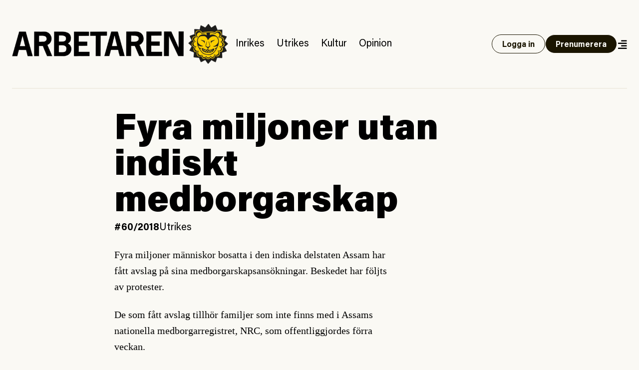

--- FILE ---
content_type: text/html; charset=UTF-8
request_url: https://www.arbetaren.se/2018/08/08/fyra-miljoner-utan-indiskt-medborgarskap/
body_size: 26607
content:
<!DOCTYPE html>
<html lang="sv-SE">
<head>
	<meta charset="UTF-8">
	<meta name="viewport" content="width=device-width, initial-scale=1">
	<link rel="profile" href="https://gmpg.org/xfn/11">
	<link rel="pingback" href="https://www.arbetaren.se/xmlrpc.php">

	<title>
		  Fyra miljoner utan indiskt medborgarskap | Arbetaren	</title>

	<meta name='robots' content='max-image-preview:large' />
<meta property="og:locale" content="sv_SE" />
<meta property="og:type" content="article" />
<meta name="twitter:site" content="@arbetaren"/>
<meta property="og:site_name" content="Arbetaren" />
<meta name="twitter:card" content="summary_large_image">
<meta name="twitter:title" content="Fyra miljoner utan indiskt medborgarskap">
<meta property="og:title" content="Fyra miljoner utan indiskt medborgarskap"/>
<meta property="og:url" content="https://www.arbetaren.se/2018/08/08/fyra-miljoner-utan-indiskt-medborgarskap/"/>
<meta name="twitter:description" content="Efter förra veckans besked att flera miljoner människor med rötter i Bangladesh riskerar utvisning  från Indien har protesterna varit stora. För att lugna reaktionerna har myndigheterna gått ut med att ingen ska utvisas omedelbart, och att registrets listor kan överklagas.">
<meta property="og:description" content="Efter förra veckans besked att flera miljoner människor med rötter i Bangladesh riskerar utvisning  från Indien har protesterna varit stora. För att lugna reaktionerna har myndigheterna gått ut med att ingen ska utvisas omedelbart, och att registrets listor kan överklagas."/>
<meta name="description" content="Efter förra veckans besked att flera miljoner människor med rötter i Bangladesh riskerar utvisning  från Indien har protesterna varit stora. För att lugna reaktionerna har myndigheterna gått ut med att ingen ska utvisas omedelbart, och att registrets listor kan överklagas.">
<meta property="og:image" content="https://media.arbetaren.se/wp-content/uploads/2018/08/07151205/sdltd0cf467-nh.jpg"/>
<meta name="twitter:image" content="https://media.arbetaren.se/wp-content/uploads/2018/08/07151205/sdltd0cf467-nh.jpg">
<script type="text/javascript">
/* <![CDATA[ */
window._wpemojiSettings = {"baseUrl":"https:\/\/s.w.org\/images\/core\/emoji\/15.0.3\/72x72\/","ext":".png","svgUrl":"https:\/\/s.w.org\/images\/core\/emoji\/15.0.3\/svg\/","svgExt":".svg","source":{"concatemoji":"https:\/\/www.arbetaren.se\/wp-includes\/js\/wp-emoji-release.min.js?ver=6.6.2"}};
/*! This file is auto-generated */
!function(i,n){var o,s,e;function c(e){try{var t={supportTests:e,timestamp:(new Date).valueOf()};sessionStorage.setItem(o,JSON.stringify(t))}catch(e){}}function p(e,t,n){e.clearRect(0,0,e.canvas.width,e.canvas.height),e.fillText(t,0,0);var t=new Uint32Array(e.getImageData(0,0,e.canvas.width,e.canvas.height).data),r=(e.clearRect(0,0,e.canvas.width,e.canvas.height),e.fillText(n,0,0),new Uint32Array(e.getImageData(0,0,e.canvas.width,e.canvas.height).data));return t.every(function(e,t){return e===r[t]})}function u(e,t,n){switch(t){case"flag":return n(e,"\ud83c\udff3\ufe0f\u200d\u26a7\ufe0f","\ud83c\udff3\ufe0f\u200b\u26a7\ufe0f")?!1:!n(e,"\ud83c\uddfa\ud83c\uddf3","\ud83c\uddfa\u200b\ud83c\uddf3")&&!n(e,"\ud83c\udff4\udb40\udc67\udb40\udc62\udb40\udc65\udb40\udc6e\udb40\udc67\udb40\udc7f","\ud83c\udff4\u200b\udb40\udc67\u200b\udb40\udc62\u200b\udb40\udc65\u200b\udb40\udc6e\u200b\udb40\udc67\u200b\udb40\udc7f");case"emoji":return!n(e,"\ud83d\udc26\u200d\u2b1b","\ud83d\udc26\u200b\u2b1b")}return!1}function f(e,t,n){var r="undefined"!=typeof WorkerGlobalScope&&self instanceof WorkerGlobalScope?new OffscreenCanvas(300,150):i.createElement("canvas"),a=r.getContext("2d",{willReadFrequently:!0}),o=(a.textBaseline="top",a.font="600 32px Arial",{});return e.forEach(function(e){o[e]=t(a,e,n)}),o}function t(e){var t=i.createElement("script");t.src=e,t.defer=!0,i.head.appendChild(t)}"undefined"!=typeof Promise&&(o="wpEmojiSettingsSupports",s=["flag","emoji"],n.supports={everything:!0,everythingExceptFlag:!0},e=new Promise(function(e){i.addEventListener("DOMContentLoaded",e,{once:!0})}),new Promise(function(t){var n=function(){try{var e=JSON.parse(sessionStorage.getItem(o));if("object"==typeof e&&"number"==typeof e.timestamp&&(new Date).valueOf()<e.timestamp+604800&&"object"==typeof e.supportTests)return e.supportTests}catch(e){}return null}();if(!n){if("undefined"!=typeof Worker&&"undefined"!=typeof OffscreenCanvas&&"undefined"!=typeof URL&&URL.createObjectURL&&"undefined"!=typeof Blob)try{var e="postMessage("+f.toString()+"("+[JSON.stringify(s),u.toString(),p.toString()].join(",")+"));",r=new Blob([e],{type:"text/javascript"}),a=new Worker(URL.createObjectURL(r),{name:"wpTestEmojiSupports"});return void(a.onmessage=function(e){c(n=e.data),a.terminate(),t(n)})}catch(e){}c(n=f(s,u,p))}t(n)}).then(function(e){for(var t in e)n.supports[t]=e[t],n.supports.everything=n.supports.everything&&n.supports[t],"flag"!==t&&(n.supports.everythingExceptFlag=n.supports.everythingExceptFlag&&n.supports[t]);n.supports.everythingExceptFlag=n.supports.everythingExceptFlag&&!n.supports.flag,n.DOMReady=!1,n.readyCallback=function(){n.DOMReady=!0}}).then(function(){return e}).then(function(){var e;n.supports.everything||(n.readyCallback(),(e=n.source||{}).concatemoji?t(e.concatemoji):e.wpemoji&&e.twemoji&&(t(e.twemoji),t(e.wpemoji)))}))}((window,document),window._wpemojiSettings);
/* ]]> */
</script>
<style id='wp-emoji-styles-inline-css' type='text/css'>

	img.wp-smiley, img.emoji {
		display: inline !important;
		border: none !important;
		box-shadow: none !important;
		height: 1em !important;
		width: 1em !important;
		margin: 0 0.07em !important;
		vertical-align: -0.1em !important;
		background: none !important;
		padding: 0 !important;
	}
</style>
<link rel='stylesheet' id='wp-block-library-css' href='https://www.arbetaren.se/wp-includes/css/dist/block-library/style.min.css?ver=6.6.2' type='text/css' media='all' />
<style id='arbetaren-message-timestamp-style-inline-css' type='text/css'>
/*!***************************************************************************************************************************************************************************************************************************************!*\
  !*** css ./node_modules/css-loader/dist/cjs.js??ruleSet[1].rules[4].use[1]!./node_modules/postcss-loader/dist/cjs.js??ruleSet[1].rules[4].use[2]!./node_modules/sass-loader/dist/cjs.js??ruleSet[1].rules[4].use[3]!./src/style.scss ***!
  \***************************************************************************************************************************************************************************************************************************************/
/**
 * The following styles get applied both on the front of your site
 * and in the editor.
 *
 * Replace them with your own styles or remove the file completely.
 */
.wp-block-create-block-message-timestamp {
  background-color: #21759b;
  color: #fff;
  padding: 2px;
}

/*# sourceMappingURL=style-index.css.map*/
</style>
<style id='classic-theme-styles-inline-css' type='text/css'>
/*! This file is auto-generated */
.wp-block-button__link{color:#fff;background-color:#32373c;border-radius:9999px;box-shadow:none;text-decoration:none;padding:calc(.667em + 2px) calc(1.333em + 2px);font-size:1.125em}.wp-block-file__button{background:#32373c;color:#fff;text-decoration:none}
</style>
<style id='global-styles-inline-css' type='text/css'>
:root{--wp--preset--aspect-ratio--square: 1;--wp--preset--aspect-ratio--4-3: 4/3;--wp--preset--aspect-ratio--3-4: 3/4;--wp--preset--aspect-ratio--3-2: 3/2;--wp--preset--aspect-ratio--2-3: 2/3;--wp--preset--aspect-ratio--16-9: 16/9;--wp--preset--aspect-ratio--9-16: 9/16;--wp--preset--color--black: #000000;--wp--preset--color--cyan-bluish-gray: #abb8c3;--wp--preset--color--white: #ffffff;--wp--preset--color--pale-pink: #f78da7;--wp--preset--color--vivid-red: #cf2e2e;--wp--preset--color--luminous-vivid-orange: #ff6900;--wp--preset--color--luminous-vivid-amber: #fcb900;--wp--preset--color--light-green-cyan: #7bdcb5;--wp--preset--color--vivid-green-cyan: #00d084;--wp--preset--color--pale-cyan-blue: #8ed1fc;--wp--preset--color--vivid-cyan-blue: #0693e3;--wp--preset--color--vivid-purple: #9b51e0;--wp--preset--gradient--vivid-cyan-blue-to-vivid-purple: linear-gradient(135deg,rgba(6,147,227,1) 0%,rgb(155,81,224) 100%);--wp--preset--gradient--light-green-cyan-to-vivid-green-cyan: linear-gradient(135deg,rgb(122,220,180) 0%,rgb(0,208,130) 100%);--wp--preset--gradient--luminous-vivid-amber-to-luminous-vivid-orange: linear-gradient(135deg,rgba(252,185,0,1) 0%,rgba(255,105,0,1) 100%);--wp--preset--gradient--luminous-vivid-orange-to-vivid-red: linear-gradient(135deg,rgba(255,105,0,1) 0%,rgb(207,46,46) 100%);--wp--preset--gradient--very-light-gray-to-cyan-bluish-gray: linear-gradient(135deg,rgb(238,238,238) 0%,rgb(169,184,195) 100%);--wp--preset--gradient--cool-to-warm-spectrum: linear-gradient(135deg,rgb(74,234,220) 0%,rgb(151,120,209) 20%,rgb(207,42,186) 40%,rgb(238,44,130) 60%,rgb(251,105,98) 80%,rgb(254,248,76) 100%);--wp--preset--gradient--blush-light-purple: linear-gradient(135deg,rgb(255,206,236) 0%,rgb(152,150,240) 100%);--wp--preset--gradient--blush-bordeaux: linear-gradient(135deg,rgb(254,205,165) 0%,rgb(254,45,45) 50%,rgb(107,0,62) 100%);--wp--preset--gradient--luminous-dusk: linear-gradient(135deg,rgb(255,203,112) 0%,rgb(199,81,192) 50%,rgb(65,88,208) 100%);--wp--preset--gradient--pale-ocean: linear-gradient(135deg,rgb(255,245,203) 0%,rgb(182,227,212) 50%,rgb(51,167,181) 100%);--wp--preset--gradient--electric-grass: linear-gradient(135deg,rgb(202,248,128) 0%,rgb(113,206,126) 100%);--wp--preset--gradient--midnight: linear-gradient(135deg,rgb(2,3,129) 0%,rgb(40,116,252) 100%);--wp--preset--font-size--small: 13px;--wp--preset--font-size--medium: 20px;--wp--preset--font-size--large: 36px;--wp--preset--font-size--x-large: 42px;--wp--preset--font-size--preamble: 16px;--wp--preset--font-family--inter: "Inter", sans-serif;--wp--preset--font-family--cardo: Cardo;--wp--preset--spacing--20: 0.44rem;--wp--preset--spacing--30: 0.67rem;--wp--preset--spacing--40: 1rem;--wp--preset--spacing--50: 1.5rem;--wp--preset--spacing--60: 2.25rem;--wp--preset--spacing--70: 3.38rem;--wp--preset--spacing--80: 5.06rem;--wp--preset--shadow--natural: 6px 6px 9px rgba(0, 0, 0, 0.2);--wp--preset--shadow--deep: 12px 12px 50px rgba(0, 0, 0, 0.4);--wp--preset--shadow--sharp: 6px 6px 0px rgba(0, 0, 0, 0.2);--wp--preset--shadow--outlined: 6px 6px 0px -3px rgba(255, 255, 255, 1), 6px 6px rgba(0, 0, 0, 1);--wp--preset--shadow--crisp: 6px 6px 0px rgba(0, 0, 0, 1);}:where(.is-layout-flex){gap: 0.5em;}:where(.is-layout-grid){gap: 0.5em;}body .is-layout-flex{display: flex;}.is-layout-flex{flex-wrap: wrap;align-items: center;}.is-layout-flex > :is(*, div){margin: 0;}body .is-layout-grid{display: grid;}.is-layout-grid > :is(*, div){margin: 0;}:where(.wp-block-columns.is-layout-flex){gap: 2em;}:where(.wp-block-columns.is-layout-grid){gap: 2em;}:where(.wp-block-post-template.is-layout-flex){gap: 1.25em;}:where(.wp-block-post-template.is-layout-grid){gap: 1.25em;}.has-black-color{color: var(--wp--preset--color--black) !important;}.has-cyan-bluish-gray-color{color: var(--wp--preset--color--cyan-bluish-gray) !important;}.has-white-color{color: var(--wp--preset--color--white) !important;}.has-pale-pink-color{color: var(--wp--preset--color--pale-pink) !important;}.has-vivid-red-color{color: var(--wp--preset--color--vivid-red) !important;}.has-luminous-vivid-orange-color{color: var(--wp--preset--color--luminous-vivid-orange) !important;}.has-luminous-vivid-amber-color{color: var(--wp--preset--color--luminous-vivid-amber) !important;}.has-light-green-cyan-color{color: var(--wp--preset--color--light-green-cyan) !important;}.has-vivid-green-cyan-color{color: var(--wp--preset--color--vivid-green-cyan) !important;}.has-pale-cyan-blue-color{color: var(--wp--preset--color--pale-cyan-blue) !important;}.has-vivid-cyan-blue-color{color: var(--wp--preset--color--vivid-cyan-blue) !important;}.has-vivid-purple-color{color: var(--wp--preset--color--vivid-purple) !important;}.has-black-background-color{background-color: var(--wp--preset--color--black) !important;}.has-cyan-bluish-gray-background-color{background-color: var(--wp--preset--color--cyan-bluish-gray) !important;}.has-white-background-color{background-color: var(--wp--preset--color--white) !important;}.has-pale-pink-background-color{background-color: var(--wp--preset--color--pale-pink) !important;}.has-vivid-red-background-color{background-color: var(--wp--preset--color--vivid-red) !important;}.has-luminous-vivid-orange-background-color{background-color: var(--wp--preset--color--luminous-vivid-orange) !important;}.has-luminous-vivid-amber-background-color{background-color: var(--wp--preset--color--luminous-vivid-amber) !important;}.has-light-green-cyan-background-color{background-color: var(--wp--preset--color--light-green-cyan) !important;}.has-vivid-green-cyan-background-color{background-color: var(--wp--preset--color--vivid-green-cyan) !important;}.has-pale-cyan-blue-background-color{background-color: var(--wp--preset--color--pale-cyan-blue) !important;}.has-vivid-cyan-blue-background-color{background-color: var(--wp--preset--color--vivid-cyan-blue) !important;}.has-vivid-purple-background-color{background-color: var(--wp--preset--color--vivid-purple) !important;}.has-black-border-color{border-color: var(--wp--preset--color--black) !important;}.has-cyan-bluish-gray-border-color{border-color: var(--wp--preset--color--cyan-bluish-gray) !important;}.has-white-border-color{border-color: var(--wp--preset--color--white) !important;}.has-pale-pink-border-color{border-color: var(--wp--preset--color--pale-pink) !important;}.has-vivid-red-border-color{border-color: var(--wp--preset--color--vivid-red) !important;}.has-luminous-vivid-orange-border-color{border-color: var(--wp--preset--color--luminous-vivid-orange) !important;}.has-luminous-vivid-amber-border-color{border-color: var(--wp--preset--color--luminous-vivid-amber) !important;}.has-light-green-cyan-border-color{border-color: var(--wp--preset--color--light-green-cyan) !important;}.has-vivid-green-cyan-border-color{border-color: var(--wp--preset--color--vivid-green-cyan) !important;}.has-pale-cyan-blue-border-color{border-color: var(--wp--preset--color--pale-cyan-blue) !important;}.has-vivid-cyan-blue-border-color{border-color: var(--wp--preset--color--vivid-cyan-blue) !important;}.has-vivid-purple-border-color{border-color: var(--wp--preset--color--vivid-purple) !important;}.has-vivid-cyan-blue-to-vivid-purple-gradient-background{background: var(--wp--preset--gradient--vivid-cyan-blue-to-vivid-purple) !important;}.has-light-green-cyan-to-vivid-green-cyan-gradient-background{background: var(--wp--preset--gradient--light-green-cyan-to-vivid-green-cyan) !important;}.has-luminous-vivid-amber-to-luminous-vivid-orange-gradient-background{background: var(--wp--preset--gradient--luminous-vivid-amber-to-luminous-vivid-orange) !important;}.has-luminous-vivid-orange-to-vivid-red-gradient-background{background: var(--wp--preset--gradient--luminous-vivid-orange-to-vivid-red) !important;}.has-very-light-gray-to-cyan-bluish-gray-gradient-background{background: var(--wp--preset--gradient--very-light-gray-to-cyan-bluish-gray) !important;}.has-cool-to-warm-spectrum-gradient-background{background: var(--wp--preset--gradient--cool-to-warm-spectrum) !important;}.has-blush-light-purple-gradient-background{background: var(--wp--preset--gradient--blush-light-purple) !important;}.has-blush-bordeaux-gradient-background{background: var(--wp--preset--gradient--blush-bordeaux) !important;}.has-luminous-dusk-gradient-background{background: var(--wp--preset--gradient--luminous-dusk) !important;}.has-pale-ocean-gradient-background{background: var(--wp--preset--gradient--pale-ocean) !important;}.has-electric-grass-gradient-background{background: var(--wp--preset--gradient--electric-grass) !important;}.has-midnight-gradient-background{background: var(--wp--preset--gradient--midnight) !important;}.has-small-font-size{font-size: var(--wp--preset--font-size--small) !important;}.has-medium-font-size{font-size: var(--wp--preset--font-size--medium) !important;}.has-large-font-size{font-size: var(--wp--preset--font-size--large) !important;}.has-x-large-font-size{font-size: var(--wp--preset--font-size--x-large) !important;}
:where(.wp-block-post-template.is-layout-flex){gap: 1.25em;}:where(.wp-block-post-template.is-layout-grid){gap: 1.25em;}
:where(.wp-block-columns.is-layout-flex){gap: 2em;}:where(.wp-block-columns.is-layout-grid){gap: 2em;}
:root :where(.wp-block-pullquote){font-size: 1.5em;line-height: 1.6;}
</style>
<link rel='stylesheet' id='premium-contnet-style-css' href='https://www.arbetaren.se/app/plugins/premium-content/includes/../css/premium-content.min.css?ver=6.6.2' type='text/css' media='all' />
<link rel='stylesheet' id='woocommerce-layout-css' href='https://www.arbetaren.se/app/plugins/woocommerce/assets/css/woocommerce-layout.css?ver=9.3.3' type='text/css' media='all' />
<link rel='stylesheet' id='woocommerce-smallscreen-css' href='https://www.arbetaren.se/app/plugins/woocommerce/assets/css/woocommerce-smallscreen.css?ver=9.3.3' type='text/css' media='only screen and (max-width: 768px)' />
<link rel='stylesheet' id='woocommerce-general-css' href='https://www.arbetaren.se/app/plugins/woocommerce/assets/css/woocommerce.css?ver=9.3.3' type='text/css' media='all' />
<style id='woocommerce-inline-inline-css' type='text/css'>
.woocommerce form .form-row .required { visibility: visible; }
</style>
<link rel='stylesheet' id='plyr-style-css' href='https://www.arbetaren.se/app/themes/arbetaren-bold/assets/plyr.css?ver=1765485701' type='text/css' media='all' />
<link rel='stylesheet' id='fontawsome-style-css' href='https://www.arbetaren.se/app/themes/arbetaren-bold/assets/fontawsome/all.css?ver=1765485701' type='text/css' media='' />
<link rel='stylesheet' id='arbetaren-style-css' href='https://www.arbetaren.se/app/themes/arbetaren-bold/assets/style.css?ver=1765485701' type='text/css' media='' />
<script type="text/javascript" src="https://www.arbetaren.se/wp-includes/js/jquery/jquery.min.js?ver=3.7.1" id="jquery-core-js"></script>
<script type="text/javascript" src="https://www.arbetaren.se/wp-includes/js/jquery/jquery-migrate.min.js?ver=3.4.1" id="jquery-migrate-js"></script>
<script type="text/javascript" src="https://www.arbetaren.se/app/plugins/premium-content/includes/../js/form-validator/jquery.form-validator.min.js?ver=6.6.2" id="form-validator-js"></script>
<script type="text/javascript" src="https://www.arbetaren.se/wp-includes/js/underscore.min.js?ver=1.13.4" id="underscore-js"></script>
<script type="text/javascript" id="wp-util-js-extra">
/* <![CDATA[ */
var _wpUtilSettings = {"ajax":{"url":"\/wp-admin\/admin-ajax.php"}};
/* ]]> */
</script>
<script type="text/javascript" src="https://www.arbetaren.se/wp-includes/js/wp-util.min.js?ver=6.6.2" id="wp-util-js"></script>
<script type="text/javascript" src="https://www.arbetaren.se/app/plugins/premium-content/includes/../js/premium-content.js?ver=202602010241" id="premium-content-js"></script>
<script type="text/javascript" src="https://www.arbetaren.se/app/plugins/woocommerce/assets/js/jquery-blockui/jquery.blockUI.min.js?ver=2.7.0-wc.9.3.3" id="jquery-blockui-js" defer="defer" data-wp-strategy="defer"></script>
<script type="text/javascript" src="https://www.arbetaren.se/app/plugins/woocommerce/assets/js/js-cookie/js.cookie.min.js?ver=2.1.4-wc.9.3.3" id="js-cookie-js" defer="defer" data-wp-strategy="defer"></script>
<script type="text/javascript" id="woocommerce-js-extra">
/* <![CDATA[ */
var woocommerce_params = {"ajax_url":"\/wp-admin\/admin-ajax.php","wc_ajax_url":"\/?wc-ajax=%%endpoint%%"};
/* ]]> */
</script>
<script type="text/javascript" src="https://www.arbetaren.se/app/plugins/woocommerce/assets/js/frontend/woocommerce.min.js?ver=9.3.3" id="woocommerce-js" defer="defer" data-wp-strategy="defer"></script>
<link rel="https://api.w.org/" href="https://www.arbetaren.se/wp-json/" /><link rel="alternate" title="JSON" type="application/json" href="https://www.arbetaren.se/wp-json/wp/v2/posts/176476" /><link rel="EditURI" type="application/rsd+xml" title="RSD" href="https://www.arbetaren.se/xmlrpc.php?rsd" />
<meta name="generator" content="WordPress 6.6.2" />
<meta name="generator" content="WooCommerce 9.3.3" />
<link rel="canonical" href="https://www.arbetaren.se/2018/08/08/fyra-miljoner-utan-indiskt-medborgarskap/" />
<link rel='shortlink' href='https://www.arbetaren.se/?p=176476' />
<link rel="alternate" title="oEmbed (JSON)" type="application/json+oembed" href="https://www.arbetaren.se/wp-json/oembed/1.0/embed?url=https%3A%2F%2Fwww.arbetaren.se%2F2018%2F08%2F08%2Ffyra-miljoner-utan-indiskt-medborgarskap%2F" />
<link rel="alternate" title="oEmbed (XML)" type="text/xml+oembed" href="https://www.arbetaren.se/wp-json/oembed/1.0/embed?url=https%3A%2F%2Fwww.arbetaren.se%2F2018%2F08%2F08%2Ffyra-miljoner-utan-indiskt-medborgarskap%2F&#038;format=xml" />
	<noscript><style>.woocommerce-product-gallery{ opacity: 1 !important; }</style></noscript>
	<style id='wp-fonts-local' type='text/css'>
@font-face{font-family:Inter;font-style:normal;font-weight:300 900;font-display:fallback;src:url('https://www.arbetaren.se/app/plugins/woocommerce/assets/fonts/Inter-VariableFont_slnt,wght.woff2') format('woff2');font-stretch:normal;}
@font-face{font-family:Cardo;font-style:normal;font-weight:400;font-display:fallback;src:url('https://www.arbetaren.se/app/plugins/woocommerce/assets/fonts/cardo_normal_400.woff2') format('woff2');}
</style>
<link rel="icon" href="https://media.arbetaren.se/wp-content/uploads/2016/01/29031906/cropped-icon.png?width=64&#038;height=64" sizes="32x32" />
<link rel="icon" href="https://media.arbetaren.se/wp-content/uploads/2016/01/29031906/cropped-icon.png?width=384&#038;height=384" sizes="192x192" />
<link rel="apple-touch-icon" href="https://media.arbetaren.se/wp-content/uploads/2016/01/29031906/cropped-icon.png?width=360&#038;height=360" />
<meta name="msapplication-TileImage" content="https://media.arbetaren.se/wp-content/uploads/2016/01/29031906/cropped-icon.png?width=540&#038;height=540" />

	<!-- Matomo -->
	<script type="text/javascript">
		var _paq = _paq || [];
		/* tracker methods like "setCustomDimension" should be called before "trackPageView" */
		_paq.push(['trackPageView']);
		_paq.push(['enableLinkTracking']);
		(function() {
		var u="https://arbetaren.innocraft.cloud/";
		_paq.push(['setTrackerUrl', u+'piwik.php']);
		_paq.push(['setSiteId', '1']);
		_paq.push(['setCustomVariable','1','Premium','premium', 'page']);
		var d=document, g=d.createElement('script'), s=d.getElementsByTagName('script')[0];
		g.type='text/javascript'; g.async=true; g.defer=true; g.src=u+'piwik.js'; s.parentNode.insertBefore(g,s);
		})();
	</script>
	<noscript><p><img src="https://arbetaren.innocraft.cloud/piwik.php?idsite=1&amp;rec=1" style="border:0;" alt="" /></p></noscript>
	<!-- End Matomo Code -->
	<script defer data-domain="arbetaren.se" src="https://plausible.io/js/script.js"></script>
		<script defer  event-category="Utrikes" event-logged_in="" event-author="Anna Morin" data-domain="arbetaren.se" src="https://plausible.io/js/script.pageview-props.js"></script>
	</head>

<body class="post-template-default single single-post postid-176476 single-format-standard wp-custom-logo text-dark bg-white px-6 theme-arbetaren-bold woocommerce-no-js">
		
	<header class="mx-auto container border-graylight border-b-2 py-6 md:py-12">
		<nav class="w-full flex flex-col-reverse md:flex-row items-center justify-between gap-3 lg:justify-start">
			<a href="https://www.arbetaren.se/" rel="home">
				<img class="md:h-20" src="https://arbetaren.s3.eu-west-1.amazonaws.com/wp-content/uploads/2021/01/13022347/logo.png?class=full"  alt="Arbetaren Logotyp" decoding="async">
			</a>
			<div class="w-full md:w-none flex-1 flex flex-row justify-between items-center gap-6">
			<ul id="huvudmeny" class="flex-1 hidden text-xl lg:flex flex-row text-base items-baseline overflow-x-auto"><li id="menu-item-203711" class="text-xl menu-item menu-item-type-taxonomy menu-item-object-category menu-item-203711"><a href="https://www.arbetaren.se/kategori/inrikes/">Inrikes</a></li>
<li id="menu-item-203712" class="text-xl menu-item menu-item-type-taxonomy menu-item-object-category current-post-ancestor current-menu-parent current-post-parent menu-item-203712"><a href="https://www.arbetaren.se/kategori/utrikes-cat/">Utrikes</a></li>
<li id="menu-item-203713" class="text-xl menu-item menu-item-type-taxonomy menu-item-object-category menu-item-203713"><a href="https://www.arbetaren.se/kategori/kultur/">Kultur</a></li>
<li id="menu-item-203715" class="text-xl menu-item menu-item-type-taxonomy menu-item-object-category menu-item-203715"><a href="https://www.arbetaren.se/kategori/opinion/">Opinion</a></li>
</ul>			<div class="flex-1 md:flex-none justify-self-end flex flex-row justify-between md:justify-end gap-3 items-center">
									<a class="button open" href="https://www.arbetaren.se/wp-login.php?redirect_to=https%3A%2F%2Fwww.arbetaren.se%2F2018%2F08%2F08%2Ffyra-miljoner-utan-indiskt-medborgarskap%2F&#038;reauth=1">
						Logga in
					</a>
					<a class="button hidden xl:block" href="https://arbetaren.preno.se/paper.php?id=182">Prenumerera</a>
								<a id="menutoggle" title="Visa meny" href="#" class="cursor-pointer w-5 pt-1 text-right">
					<i id="menuopen" class="text-xl fas fa-align-right"></i>
					<i id="menuclose" class="hidden text-xl fas fa-times"></i>
				</a>
			</div>
			</div>
		</nav>
	</header>
	
	<!-- PAGEMENY -->
	<nav id="pagemenu" class="hidden">
		<div class="container mx-auto py-6 md:py-9 border-b-2 border-graylight">
			<div class="flex flex-col gap-9 md:gap-12 md:flex-row flex-wrap">
				<div class="md:w-6/12 lg:w-3/12">
					<h3 class="font-extrabold text-2xl m-0">Innehåll</h3>
					<ul id="mega-huvudmeny" class="mb-5"><li class="text-xl menu-item menu-item-type-taxonomy menu-item-object-category menu-item-203711"><a href="https://www.arbetaren.se/kategori/inrikes/">Inrikes</a></li>
<li class="text-xl menu-item menu-item-type-taxonomy menu-item-object-category current-post-ancestor current-menu-parent current-post-parent menu-item-203712"><a href="https://www.arbetaren.se/kategori/utrikes-cat/">Utrikes</a></li>
<li class="text-xl menu-item menu-item-type-taxonomy menu-item-object-category menu-item-203713"><a href="https://www.arbetaren.se/kategori/kultur/">Kultur</a></li>
<li class="text-xl menu-item menu-item-type-taxonomy menu-item-object-category menu-item-203715"><a href="https://www.arbetaren.se/kategori/opinion/">Opinion</a></li>
</ul><ul id="mega-undermeny" class=""><li id="menu-item-384660" class="menu-item menu-item-type-custom menu-item-object-custom menu-item-384660"><a href="https://arbetaren.preno.se/paper.php?id=182">Prenumerera</a></li>
<li id="menu-item-347400" class="menu-item menu-item-type-custom menu-item-object-custom menu-item-347400"><a href="https://www.arbetaren.se/arkivet/">Arkivet</a></li>
<li id="menu-item-274273" class="menu-item menu-item-type-taxonomy menu-item-object-category menu-item-274273"><a href="https://www.arbetaren.se/kategori/arbetaren100/">Arbetaren 100 år</a></li>
<li id="menu-item-268127" class="menu-item menu-item-type-taxonomy menu-item-object-category menu-item-268127"><a href="https://www.arbetaren.se/kategori/podd/">Poddar</a></li>
<li id="menu-item-347399" class="menu-item menu-item-type-taxonomy menu-item-object-category menu-item-347399"><a href="https://www.arbetaren.se/kategori/arbetaren-tv/">TV</a></li>
<li id="menu-item-16926" class="menu-item menu-item-type-post_type menu-item-object-page menu-item-16926"><a href="https://www.arbetaren.se/kontakt/">Om Arbetaren</a></li>
</ul>				</div>
				<div class="md:w-6/12 lg:w-4/12">
					<h3 class="font-extrabold text-2xl m-0">Aktuella ämnen</h3>
					<ul><li><a href="https://www.arbetaren.se/tag/israel-palestina/" rel="tag">Israel-Palestina</a></li><li><a href="https://www.arbetaren.se/tag/arbetsplatsolycka/" rel="tag">Arbetsplatsolycka</a></li><li><a href="https://www.arbetaren.se/tag/solidariska-byggare/" rel="tag">Solidariska byggare</a></li><li><a href="https://www.arbetaren.se/tag/sac/" rel="tag">SAC</a></li><li><a href="https://www.arbetaren.se/tag/rojava/" rel="tag">Rojava</a></li><li><a href="https://www.arbetaren.se/tag/valet2026/" rel="tag">Valet2026</a></li><li><a href="https://www.arbetaren.se/tag/fackligt/" rel="tag">fackligt</a></li><li><a href="https://www.arbetaren.se/tag/gronland/" rel="tag">Grönland</a></li></ul>				</div>
				<div class="md:w-full lg:w-4/12">
					<div class="bg-black text-white p-6">
						<h3 class='font-bolder text-2xl mb-3 mt-0'>Tjena!</h3>
			<p>För att ta del av Arbetaren fullt ut behöver du logga in eller <a class='font-bold underline hover:no-underline' href='https://arbetaren.preno.se/paper.php?id=182'>påbörja en prenumeration</a>.</p><form name="loginform" id="loginform" action="https://www.arbetaren.se/wp-login.php" method="post"><p class="login-username">
				<label for="user_login">Användarnamn eller e-postadress</label>
				<input type="text" name="log" id="user_login" autocomplete="username" class="input" value="" size="20" />
			</p><p class="login-password">
				<label for="user_pass">Lösenord</label>
				<input type="password" name="pwd" id="user_pass" autocomplete="current-password" spellcheck="false" class="input" value="" size="20" />
			</p><p class="login-remember"><label><input name="rememberme" type="checkbox" id="rememberme" value="forever" /> Kom ihåg mig</label></p><p class="login-submit">
				<input type="submit" name="wp-submit" id="wp-submit" class="button button-primary" value="Logga in" />
				<input type="hidden" name="redirect_to" value="https://www.arbetaren.se/2018/08/08/fyra-miljoner-utan-indiskt-medborgarskap/" />
			</p></form>					</div>
					
					
<div class="bg-black text-white p-6 mt-3">
    <h3 class="mt-0 mb-3">Sök på Arbetaren</h3>
    <form class="" action="/" method="get">
	    <div class="relative text-black focus-within:text-gray-400 w-full">
		    <span class="absolute top-4 left-0 flex items-center pl-2">
			    <button type="submit" class="focus:outline-none focus:shadow-outline">
				    <i class="fas fa-search"></i>
			    </button>
		    </span>
		    <input class="w-full px-3 pt-3 pb-2 mt-1 rounded border-gray border text-black pl-8" id="search" name="s" id="search" value="" placeholder="Vad letar du efter?" autocomplete="off" />
	    </div>
    </form>
</div>				</div>
			</div>
		</div>
	</nav>
	<!-- PAGECONTENT -->

	<article class="post utrikes-cat">
			<div class="container mx-auto mb-3 my-9 md:my-12 md:mb-6">
		<div class="flex flex-col items-center gap-9 md:gap-16">
					<figure class="relative">
								</figure>
					
			<div class="w-full md:w-8/12 flex flex-col gap-3 md:gap-6">
				<h1 class="post-title text-4xl lg:text-7xl leading-none lg:leading-none">
					Fyra miljoner utan indiskt medborgarskap				</h1>
				<ul class="tags md:text-xl">
					<li class="issue font-bold uppercase">
						<a href='https://www.arbetaren.se/nummer/nummer-2018-60/'>#60/2018</a>					</li>
					<li class="tag">
						<a href="https://www.arbetaren.se/kategori/utrikes-cat/">Utrikes</a>					</li>
				</ul>
			</div>
		</div>
	</div>
		<div class="container mx-auto mt-3 my-6 md:my-12 md:mt-6">
	<div class="flex flex-col items-center">
		<div class="md:w-8/12 flex flex-col font-serif text-lg md:text-xl md:leading-relaxed">
			<div class="entry-content">
				<p>Fyra miljoner människor bosatta i den indiska delstaten Assam har fått avslag på sina medborgarskapsansökningar. Beskedet har följts av protester.</p>
<p>De som fått avslag tillhör familjer som inte finns med i Assams nationella medborgarregistret, NRC, som offentliggjordes förra veckan.</p>
<p><strong>Bakgrunden är</strong> att många flydde till Indien och Assam i samband med att Bangladesh förklarade sig självständigt i början av 1970-talet. Enligt ett avtal från 1985 ska alla de som inte kan bevisa att de kom till Assam före den 24 mars 1971 inte definieras som indiska medborgare.</p>
<p>– Varje land vill identifiera vilka som är dess riktiga medborgare, sade inrikesminister Rajnath Singh, när han talade om registret i det indiska parlamentet, rapporterar Times of India.</p>
<p>Utvecklingen väcker farhågor om att myndigheterna tänker deportera bangladeshiska migranter, skriver Utrikespolitiska institutet på sin webbplats. Myndigheterna har gått ut med att ingen ska utvisas omedelbart för att minska risken för upplopp, samt att alla ska kunna överklaga besluten innan de får bindande rättslig status.</p>
<div class="float">
<figure id="attachment_176478" class="wp-block-image alignnone"><img decoding="async" src="https://media.arbetaren.se/wp-content/uploads/2018/08/07151428/sdltd0dbb75-nh.jpg?class=medium" sizes="(max-width: 600px) 100vw, (max-width: 800px) 80vw, 66vw" alt="Aktivister från en bengalisk ungdomsorganisation protesterar mot NRC."><figcaption>Aktivister från en bengalisk ungdomsorganisation protesterar mot NRC. <strong>Foto: Bikas Das/TT</strong></figcaption></figure>
</div>
<p><strong>Det är premiärminister</strong> Narendra Modis hindunationalistiska regering som drivit igenom registret som ett led i kampen mot okontrollerad invandring, rapporterar Sveriges Radio.</p>
<p>Inrikesministern har sagt att de familjer som av misstag inte kommit med i registret kommer att göra det, samt att hela processen har varit objektiv och rättvis, enligt Times of India.</p>
<p>Totalt har 32 miljoner statslösa boende i Assam ansökt om medborgarskap.</p>
<p><strong>I en analys</strong> i Hindustan Times skriver professor Gulshan Sachdeva, europaexpert vid Jawaharlal Nehruuniversitetet, att det finns stora likheter mellan situationen i Assam och EU:s flyktingkris. Han skriver att det saknas överenskommelser för att utvisa stora mängder migranter till andra länder, att den fria rörligheten blir ifrågasatt när det inte finns en gemensam migrationspolitik, att allt fler gränskontroller införs och att det finns förslag på att sprida “illegal migranter” mellan olika delstater i Indien respektive mellan EU:s medlemsländer.</p>
<p>”Trots sina institutionella ramverk och resurser har inte EU lyckats hitta en rimlig och acceptabel lösning. En huvudorsak till det är framgången för politiska högerpartier i Europa. Även om många av dem inte gjort några succéval, har retoriken inte mattats. Under ett valår i Indien kan vi inte heller vänta oss en sansad politiskt konsensus om migrationsfrågan i Assam”, skriver professor Gulshan Sachdeva i Hindustan Times.</p>
<p>Indien går till parlamentsval i början av 2019.
<div class="relative signup font-sans text-base my-12">
	<div class="fade-out"></div>
	<div id="login" class="bg-yellowlight flex p-9 flex-col gap-3">
		<div>
			<h2 class="font-bold text-xl mb-3 mt-0">
				<span class="font-semibold">Logga in för att läsa artikeln</span>
			</h2>
			<p class="m-0">Detta är en låst artikel. Logga in eller teckna en prenumeration för att fortsätta läsa.</p>
		</div>
		<form name="loginform" id="loginform" action="https://www.arbetaren.se/wp-login.php" method="post"><p class="login-username">
				<label for="user_login">Användarnamn eller e-postadress</label>
				<input type="text" name="log" id="user_login" autocomplete="username" class="input" value="" size="20" />
			</p><p class="login-password">
				<label for="user_pass">Lösenord</label>
				<input type="password" name="pwd" id="user_pass" autocomplete="current-password" spellcheck="false" class="input" value="" size="20" />
			</p><p class="login-remember"><label><input name="rememberme" type="checkbox" id="rememberme" value="forever" /> Kom ihåg mig</label></p><p class="login-submit">
				<input type="submit" name="wp-submit" id="wp-submit" class="button button-primary" value="Logga in" />
				<input type="hidden" name="redirect_to" value="https://www.arbetaren.se/2018/08/08/fyra-miljoner-utan-indiskt-medborgarskap/" />
			</p></form>	</div>
	<div id="subscribe" class="bg-black text-white p-9">
		<div class="flex flex-col gap-6 text-base">
			<div>
				<h2 class="font-bold text-xl mb-3 mt-0">
					Teckna en prenumeration				</h2>
				<p class="m-0">
					Få direkt tillgång till denna artikel och mycket mer				</p>
			</div>
								<a href="https://arbetaren.preno.se/order.php?id=3000?returnTo=https://www.arbetaren.se/2018/08/08/fyra-miljoner-utan-indiskt-medborgarskap/&trcksgnp=Prova_Arbetaren_digitalt_för_bara_1_kr_‼️" class="flex flex-col lg:flex-row gap-6 hover:text-yellow justify-between lg:items-start no-underline border-t border-white pt-6 plausible-signup_start=Prova+Arbetaren+digitalt+för+bara+1+kr+‼️">
						<div>
							<strong>Prova Arbetaren digitalt för bara 1 kr ‼️</strong>
							<span class="text-sm"><p>✓ Få tillgång till alla låsta artiklar på arbetaren.se.<br />
✓ Digitala nyheter varje vardag</p>
<p>Efter första månaden övergår prenumerationen till ordinarie pris, 59 kr/mån.<br />
Inga bindningstider – säg upp när du vill</p>
</span>
						</div>
						<div>
							<span class="font-bold text-3xl whitespace-nowrap">
								1 kr							</span>
						</div>
					</a>
										<a href="https://arbetaren.preno.se/order.php?id=2001?returnTo=https://www.arbetaren.se/2018/08/08/fyra-miljoner-utan-indiskt-medborgarskap/&trcksgnp=Digital_prenumeration._Löpande_kortbetalning_per_månad" class="flex flex-col lg:flex-row gap-6 hover:text-yellow justify-between lg:items-start no-underline border-t border-white pt-6 plausible-signup_start=Digital+prenumeration.+Löpande+kortbetalning+per+månad">
						<div>
							<strong>Digital prenumeration. Löpande kortbetalning per månad</strong>
							<span class="text-sm"><p>✓ Få tillgång till alla våra låsta artiklar, digitala nyheter varje vecka<br />
Inga bindningstider – säg upp när du vill</p>
</span>
						</div>
						<div>
							<span class="font-bold text-3xl whitespace-nowrap">
								59 kr							</span>
						</div>
					</a>
										<a href="https://arbetaren.preno.se/order.php?id=1004?returnTo=https://www.arbetaren.se/2018/08/08/fyra-miljoner-utan-indiskt-medborgarskap/&trcksgnp=Digital_prenumeration_+_magasinet_hem_i_brevlådan._Löpande_kortbetalning_per_månad" class="flex flex-col lg:flex-row gap-6 hover:text-yellow justify-between lg:items-start no-underline border-t border-white pt-6 plausible-signup_start=Digital+prenumeration+++magasinet+hem+i+brevlådan.+Löpande+kortbetalning+per+månad">
						<div>
							<strong>Digital prenumeration + magasinet hem i brevlådan. Löpande kortbetalning per månad</strong>
							<span class="text-sm"><p>✓ Få tillgång till alla våra låsta artiklar, digitala nyheter varje vecka<br />
✓ Få 10 magasin hem i brevlådan varje år<br />
Inga bindningstider – säg upp när du vill</p>
</span>
						</div>
						<div>
							<span class="font-bold text-3xl whitespace-nowrap">
								69 kr							</span>
						</div>
					</a>
							</div>	
	</div>
</div>
</p>
			</div>
			<div class="lg:pr-64 flex flex-col md:flex-row justify-between md:items-center gap-6 my-9 md:my-12 font-sans">
				<div>
					
<ul class="flex flex-col lg:flex-row lg:items-center lg:gap-9">

		<li>
			<a href="https://www.arbetaren.se/author/annamorin/" title="Anna Morin">
				<div class="flex flex-row content-center space-x-5">
							
					<figure class="w-16 md:w-20 inline-block rounded-full ring-white overflow-hidden">
						<img alt="Anna Morin" src="https://media.arbetaren.se/wp-content/uploads/2018/06/01135400/Anna.jpg?class=thumbnail">
					</figure>
										<div class="self-center">
						<span class="font-normal text-base lg:text-lg block">Anna Morin</span>
						<span class="font-normal text-sm block"></span>
					</div>
				</div>
			</a>
		</li>
	</ul>
				</div>
				<div class="text-base">
					<span class="block my-1 font-bold">Publicerad <time datetime="2018-08-08T09:02:50">8 augusti, 2018</time></span>
									</div>
			</div>
		</div>
	</div>
</div>
	</article>
			<article id="read-more-392688" class="post read-more print:hidden container mx-auto inrikeskommentar ledare">
			<div class="relative my-3 flex justify-center border-t-2 border-graylight">
				<span class="bg-white px-6 -mt-3 text-gray-800">2 dagar sedan				</span>
			</div>
			<article>
					<div class="container mx-auto mb-3 my-9 md:my-12 md:mb-6">
		<div class="flex flex-col items-center gap-9 md:gap-16">
					<figure class="relative">
			<img src="https://media.arbetaren.se/wp-content/uploads/2026/01/29134803/Myten-om-det-nya-Sverige.png?class=medium" class="attachment-medium size-medium" alt="Kollage: Arbetarens chefredaktör Amalthea Frantz: till till vänster i bilden, till höger i bakgrunden bild från en byggarbetsplats där en har kran vält" decoding="async" loading="lazy" />						<figcaption class="p-3 md:p-6 text-sm md:text-base leading-none md:leading-snug text-left bg-black text-white">
				Amalthea Frantz, Arbetarens chefredaktör. 				<strong class="font-bold">Foto: Johan Apel Röstlund, Anders Wiklund / TT. Montage: Arbetaren</strong>
			</figcaption>
					</figure>
					
			<div class="w-full md:w-8/12 flex flex-col gap-3 md:gap-6">
				<h1 class="post-title text-4xl lg:text-7xl leading-none lg:leading-none">
					<span>Amalthea Frantz:</span><br/>Myten om det trygga Sverige lever kvar – på ett område				</h1>
				<ul class="tags md:text-xl">
					<li class="issue font-bold uppercase">
						<a href='https://www.arbetaren.se/nummer/8-2026/'>#8/2026</a>					</li>
					<li class="tag">
						<a href="https://www.arbetaren.se/kategori/inrikes/inrikeskommentar/">Kommentar</a>					</li>
				</ul>
			</div>
		</div>
	</div>
				<div class="container mx-auto mt-3 my-6 md:my-12 md:mt-6">
	<div class="flex flex-col items-center">
		<div class="md:w-8/12 flex flex-col font-serif text-lg md:text-xl md:leading-relaxed">
			<div class="entry-content">
				<p class="has-preamble-font-size">Att Sverige är ett särskilt tryggt land för arbetare är en seglivad myt. Vi har internationellt sett usel anställningstrygghet. I de branscher som drabbas mest av dödsolyckor har facket traditionellt varit starkt – men nu uppdagas värre och värre missförhållanden, inte sällan dolda bakom chimären kollektivavtal.&nbsp;</p><p>Varje vecka dör en person på sitt jobb i Sverige. Fortfarande. De allra flesta är män. I kvinnodominerade yrken slits de anställda ut och blir<strong> </strong>sjuka på andra sätt. Vilket kan ha nog så dramatiska orsaker – exempelvis ligger <a href="https://www.arbetaren.se/2025/08/01/hot-och-vald-pa-jobbet-vardag-for-manga-kvinnor-han-tog-strypgrepp-pa-mig/">hot och våld</a> bakom 12 procent av de allvarliga arbetsolyckorna inom kommun- och regionsektorn, som Arbetaren uppmärksammade i höstas.</p><p>Själva dödstalen kunde förstås vara mycket värre. Så sent som på 1960-talet dog närmare en arbetare om dagen i Sverige. Att det inte är så längre är ingen slump. Som alltid finns de berördas egna drivkrafter bakom: anställda har kämpat för säkra arbeten och drägliga uppgifter, bland annat via skyddsombud. Gränsen för vad som var acceptabelt förflyttades. Dessvärre har denna gräns pressats tillbaka igen de senaste decennierna.&nbsp;</p><p>Till exempel vittnar många fackligt aktiva om att skyddsombudens arbete försvåras allt mer. Samtidigt har medieskuggan brett ut sig över arbetares villkor i allmänhet, oavsett könstillhörighet.</p><div class="flex flex-row items-center gap-6 font-sans my-9 md:my-12">
			<a class="w-4/12" href="https://www.arbetaren.se/2026/01/29/lockades-till-sverige-med-loften-om-arbete-tvingades-till-slavshyarbete/" title="">
			<figure>
				<img decoding="async" src="https://media.arbetaren.se/wp-content/uploads/2026/01/28114801/Skurup-fallet.png?class=medium" class="attachment-medium size-medium" alt="" />			</figure>
		</a>
		<div class="flex-1 flex flex-col justify-start gap-2">
		<ul class="tags text-base">
			<li class="issue font-bold uppercase"><a href='https://www.arbetaren.se/nummer/7-2026/'>#7/2026</a></li>
			<li class="tag"><a href="https://www.arbetaren.se/kategori/inrikes/">Inrikes</a></li>
		</ul>
		<a href="https://www.arbetaren.se/2026/01/29/lockades-till-sverige-med-loften-om-arbete-tvingades-till-slavshyarbete/" title="" class="no-underline">
			<h1 class="m-0 text-xl md:text-2xl font-extrabold leading-none lg:leading-none hover:underline">
				Lockades till Sverige med löften om arbete – tvingades till slav&shy;arbete			</h1>
		</a>
	</div>
</div><p>Men, kanske har konflikterna synts lite mer än vanligt även i de stora medierna det senaste året. Vi minns skandalerna runt Northvolt och senare Stegra. Lönesänkningarna på Clas Ohlson. Den till synes ändlösa <a href="https://www.arbetaren.se/2025/10/27/teslakonflikten-vad-kravs-nu-for-att-slipa-strejkvapnet/">Tesla-strejken</a>. Och förstås de omskrivna olyckorna med flera döda, senast i Söderhamn, tidigare i exempelvis Sundbyberg. Men de dödsolyckor som mest blir en siffra i statistiken är lika fruktansvärda. </p><h2 class="wp-block-heading">Myten om tryggheten </h2><p>Myten om Sverige som ett tryggt land för arbetare lever kvar. Det är uppenbart att många inte omfattas av tryggheten längre – särskilt inte migrantarbetare. Men försämringarna påverkar alla. Hur många är medvetna om att Sverige bedöms ha bland de <a href="https://www.arbetaren.se/2026/01/19/ny-lag-om-plattformsarbete-foreslas-inte-anpassat-efter-svenska-forhallanden/">sämsta anställningsskydden</a> bland OECD-länderna, eftersom lagen om anställningsskydd (LAS) är så urvattnad? Det är därför stora delar av EU:s plattformsdirektiv inte kommer göra någon direkt skillnad för gigarbetare här.&nbsp;</p><p>De stora facken har länge varit starka inom manligt dominerade branscher. Samtidigt är det just där de flesta dödsolyckor ännu sker – och där värre och värre missförhållanden uppdagas. Bygg, transport och jordbruk. Bland de många ljusskygga företagen finns förstås också ett mörkertal av olyckor.&nbsp;</p><p>Tryggheten är på många sätt en chimär. I den omskrivna penningtvättshärvan hade ungefär hälften av de inblandade företagen kollektivavtal. Samma sak gäller de arbetsköpare som syndikalister drog till <a href="https://www.arbetaren.se/2026/01/28/har-ar-facket-som-dominerade-ad-fallen-forra-aret/">Arbetsdomstolen under 2025</a> – hälften av byggbolagen hade avtal med LO-facket Byggnads.&nbsp;</p><h2 class="wp-block-heading">Tecken i tiden</h2><p>Att driva fall i domstol framstår kanske inte som det mest radikala fackföreningar kan göra. För syndikalisternas del beror de många fallen på två saker: för det första att man, i motsats till LO, har lyckats organisera en stor andel migrantarbetare. Dessas fall är ofta relativt enkla, till exempel att arbetsköparna förhandlingsvägrat. För det andra att lagändringen år 2019, som drevs igenom av Svenskt Näringsliv, LO, TCO, Saco samt S-regeringen, gjort det mycket svårare att ta till andra metoder.&nbsp;</p><p><a href="https://www.arbetaren.se/2026/01/28/har-ar-facket-som-dominerade-ad-fallen-forra-aret/" data-type="link" data-id="https://www.arbetaren.se/2026/01/28/har-ar-facket-som-dominerade-ad-fallen-forra-aret/">Fallen i AD</a> är tecken i tiden. Samtidigt har de minskat kraftigt sedan 2024 – eftersom fler av syndikalisternas ärenden når en lösning genom andra sorters förhandlingar. Om vi ska försöka se något positivt i samtiden (inte det lättaste) så är det en liten ljusglimt. I samma ljus måste vi se att medlemmarna i SAC:s lokala samorganisationer nyligen valde flera migrantarbetare till viktiga poster.</p><p>Ett annat tecken i tiden är att en <a href="https://www.arbetaren.se/2026/01/30/lantarbetare-bildar-nytt-fack-ska-slass-mot-de-som-utnyttjar-oss/" data-type="link" data-id="https://www.arbetaren.se/2026/01/30/lantarbetare-bildar-nytt-fack-ska-slass-mot-de-som-utnyttjar-oss/">syndikalistisk fackförening för lantarbetare</a> nyligen grundades i Stockholmsområdet.</p><div class="flex flex-row items-center gap-6 font-sans my-9 md:my-12">
			<a class="w-4/12" href="https://www.arbetaren.se/2026/01/30/lantarbetare-bildar-nytt-fack-ska-slass-mot-de-som-utnyttjar-oss/" title="">
			<figure>
				<img decoding="async" src="https://media.arbetaren.se/wp-content/uploads/2026/01/29121633/Lantarbetarsyndikat.jpg?class=medium" class="attachment-medium size-medium" alt="" />			</figure>
		</a>
		<div class="flex-1 flex flex-col justify-start gap-2">
		<ul class="tags text-base">
			<li class="issue font-bold uppercase"><a href='https://www.arbetaren.se/nummer/8-2026/'>#8/2026</a></li>
			<li class="tag"><a href="https://www.arbetaren.se/kategori/inrikes/">Inrikes</a></li>
		</ul>
		<a href="https://www.arbetaren.se/2026/01/30/lantarbetare-bildar-nytt-fack-ska-slass-mot-de-som-utnyttjar-oss/" title="" class="no-underline">
			<h1 class="m-0 text-xl md:text-2xl font-extrabold leading-none lg:leading-none hover:underline">
				Lantarbetare bildar nytt fack: ”Ska slåss mot de som utnyttjar oss”			</h1>
		</a>
	</div>
</div><h2 class="wp-block-heading">Rikta ljuset mot klassfrågorna </h2><p>Om arbetsköparna får som de vill flyttar de gärna villkoren 100 år tillbaka i tiden. Just nu bevakar Natacha López rättegången om fallet utanför skånska <a href="https://www.arbetaren.se/2026/01/29/lockades-till-sverige-med-loften-om-arbete-tvingades-till-slavshyarbete/">Skurup</a>. Rubriken säger det mesta: <em>Lockades till Sverige med löften om arbete – tvingades till slav­arbete</em>.</p><p>Många rubriker i dag låter som tagna från förra seklets början. Men kamperna fortsätter, in i framtiden. Under 2026 väntar en dom om ifall Hamnarbetsköparna gjort sig skyldiga till <a href="https://www.arbetaren.se/2025/12/17/ad-ger-hamnbolaget-ratt-erik-helgeson-sparkas/">föreningsrättskränkning</a>. Samma sak som drabbade skogsarbetarna i <a href="https://www.arbetaren.se/2025/12/18/sveriges-langsta-lockout-slutade-med-syndikalistisk-seger/">Lossmen-Ekträsk</a> – de fick inte organisera sig som de ville. För hundra år sedan.&nbsp;</p><p>Efter en drygt sju år lång konflikt vann syndikalisterna den striden. IF Metalls ovanliga Tesla-strejk fortsätter även den, in på sitt tredje år.&nbsp;</p><p>Detta år, valåret 2026, tävlar de politiska partierna i hårda åtgärder som ska råda bot på otryggheten i samhället. Visst är det lustigt att de samtidigt fortsätter låtsas som om just arbetare och arbetslösa lever under exceptionellt trygga förhållanden i Sverige?&nbsp;</p><p>De vill inte rikta ljuset mot klassfrågor.&nbsp;</p><p>Men som alltid är det de berördas kamp som avgör i slutänden. Anställda, deras familjer, hela samhällen måste hålla ihop, hålla ut och hjälpa varandra för att nå verklig förändring.&nbsp;</p><div class="flex flex-row items-center gap-6 font-sans my-9 md:my-12">
			<a class="w-4/12" href="https://www.arbetaren.se/2026/01/27/valar-och-dags-att-bryta-lagar-det-ar-allt-vi-vet/" title="">
			<figure>
				<img decoding="async" src="https://media.arbetaren.se/wp-content/uploads/2026/01/22140147/Val-2026-Johan-Apel-Rostlund.png?class=medium" class="attachment-medium size-medium" alt="Valår 2026 Johan Apel Röstlund" />			</figure>
		</a>
		<div class="flex-1 flex flex-col justify-start gap-2">
		<ul class="tags text-base">
			<li class="issue font-bold uppercase"><a href='https://www.arbetaren.se/nummer/6-2026/'>#6/2026</a></li>
			<li class="tag"><a href="https://www.arbetaren.se/kategori/inrikes/">Inrikes</a></li>
		</ul>
		<a href="https://www.arbetaren.se/2026/01/27/valar-och-dags-att-bryta-lagar-det-ar-allt-vi-vet/" title="" class="no-underline">
			<h1 class="m-0 text-xl md:text-2xl font-extrabold leading-none lg:leading-none hover:underline">
				Valår och dags att bryta lagar &#8211; det är allt vi vet			</h1>
		</a>
	</div>
</div>			</div>
			<div class="lg:pr-64 flex flex-col md:flex-row justify-between md:items-center gap-6 my-9 md:my-12 font-sans">
				<div>
					
<ul class="flex flex-col lg:flex-row lg:items-center lg:gap-9">

		<li>
			<a href="https://www.arbetaren.se/author/31369/" title="Amalthea Frantz">
				<div class="flex flex-row content-center space-x-5">
										<div class="self-center">
						<span class="font-normal text-base lg:text-lg block">Amalthea Frantz</span>
						<span class="font-normal text-sm block"></span>
					</div>
				</div>
			</a>
		</li>
	</ul>
				</div>
				<div class="text-base">
					<span class="block my-1 font-bold">Publicerad <time datetime="2026-01-30T07:27:49">30 januari, 2026</time></span>
					 
					<span class="block my-1 text-dark opacity-75">Uppdaterad <time datetime="2026-01-30T11:55:00">30 januari, 2026</time></span>
									</div>
			</div>
		</div>
	</div>
</div>
			</article>
			<div class="absolute w-full bottom-0 bg-gradient-to-t via-white from-white">
				<div class="read-footer container h-52 mx-auto flex flex-row justify-center items-end">
					<span data-url="https://www.arbetaren.se/2026/01/30/myten-om-det-trygga-sverige-lever-kvar-pa-ett-omrade/" data-target="read-more-392688" class="load-more inline-block w-auto bg-black hover:bg-yellow py-2 px-5 pt-3 rounded-full font-sans font-bold text-base text-white hover:text-black cursor-pointer">Läs hela artikeln</span>
				</div>
			</div>
		</article>
				<article id="read-more-392566" class="post read-more print:hidden container mx-auto dodsolyckor-pa-jobbet-inrikes dodsolyckor-pa-jobbet inrikes">
			<div class="relative my-3 flex justify-center border-t-2 border-graylight">
				<span class="bg-white px-6 -mt-3 text-gray-800">4 dagar sedan				</span>
			</div>
			<article>
					<div class="container mx-auto mb-3 my-9 md:my-12 md:mb-6">
		<div class="flex flex-col items-center gap-9 md:gap-16">
					<figure class="relative">
			<img src="https://media.arbetaren.se/wp-content/uploads/2026/01/27175653/Arbetsplatsolycka-Soderhamn.png?class=medium" class="attachment-medium size-medium" alt="Två män döda efter arbetsplatsolycka i Bergvik utanför Söderhamn" decoding="async" loading="lazy" />						<figcaption class="p-3 md:p-6 text-sm md:text-base leading-none md:leading-snug text-left bg-black text-white">
				Polisen utreder händelsen som misstänkt grovt vållande till annans död i samband med arbetsplatsolycka.				<strong class="font-bold">Foto: Fredrik Sandberg/TT
</strong>
			</figcaption>
					</figure>
					
			<div class="w-full md:w-8/12 flex flex-col gap-3 md:gap-6">
				<h1 class="post-title text-4xl lg:text-7xl leading-none lg:leading-none">
					Två döda efter allvarlig arbetsplatsolycka utanför Söderhamn				</h1>
				<ul class="tags md:text-xl">
					<li class="issue font-bold uppercase">
						<a href='https://www.arbetaren.se/nummer/6-2026/'>#6/2026</a>					</li>
					<li class="tag">
						<a href="https://www.arbetaren.se/kategori/inrikes/dodsolyckor-pa-jobbet-inrikes/">Dödsolyckor på jobbet</a>					</li>
				</ul>
			</div>
		</div>
	</div>
				<div class="container mx-auto mt-3 my-6 md:my-12 md:mt-6">
	<div class="flex flex-col items-center">
		<div class="md:w-8/12 flex flex-col font-serif text-lg md:text-xl md:leading-relaxed">
			<div class="entry-content">
				<p class="has-preamble-font-size"><br>Två medelålders män omkom under tisdagen efter en allvarlig arbetsplatsolycka i Bergvik strax utanför Söderhamn. Polisen är fortfarande förtegen om vad som hänt med meddelar att en utredning om misstänkt grovt vållande till annans död i samband med arbetsplatsolycka inletts.</p><p>Det var vid 13-tiden som larmet kom från en arbetsplats i Bergvik bara någon mil väster om Söderhamn. Två män hade då skadats i samband med en olycka och både ambulans, polis och räddningstjänst kallades till platsen. De båda männen, som enligt <a href="https://www.svt.se/nyheter/lokalt/gavleborg/person-till-sjukhus-efter-allvarlig-arbetsplatsolycka">Svt Gävleborg</a> var i medelåldern, fördes akut till sjukhus.</p><p>Senare under eftermiddagen meddelades det dock att de bägge dött till följd av sina svåra skador.</p><p>”Med hänvisning till förundersökningssekretess kommer polisen inte ge några ytterligare kommentarer om omständigheterna för olyckan”, skriver polisen på sin hemsida.</p><p>Dödsolyckan var den fjärde hittills i år. Förra året omkom minst 52 personer på sina arbetsplatser runt om i Sverige, enligt Arbetsmiljöverkets statistik.</p>			</div>
			<div class="lg:pr-64 flex flex-col md:flex-row justify-between md:items-center gap-6 my-9 md:my-12 font-sans">
				<div>
					
<ul class="flex flex-col lg:flex-row lg:items-center lg:gap-9">

		<li>
			<a href="https://www.arbetaren.se/author/johan-apel-rostlund/" title="Johan Apel Röstlund">
				<div class="flex flex-row content-center space-x-5">
							
					<figure class="w-16 md:w-20 inline-block rounded-full ring-white overflow-hidden">
						<img alt="Johan Apel Röstlund" src="https://media.arbetaren.se/wp-content/uploads/2021/01/11153721/Johan-Byline-2020_FotoAG.jpg?class=thumbnail">
					</figure>
										<div class="self-center">
						<span class="font-normal text-base lg:text-lg block">Johan Apel Röstlund</span>
						<span class="font-normal text-sm block"></span>
					</div>
				</div>
			</a>
		</li>
	</ul>
				</div>
				<div class="text-base">
					<span class="block my-1 font-bold">Publicerad <time datetime="2026-01-27T18:07:25">27 januari, 2026</time></span>
					 
					<span class="block my-1 text-dark opacity-75">Uppdaterad <time datetime="2026-01-27T18:07:26">27 januari, 2026</time></span>
									</div>
			</div>
		</div>
	</div>
</div>
			</article>
			<div class="absolute w-full bottom-0 bg-gradient-to-t via-white from-white">
				<div class="read-footer container h-52 mx-auto flex flex-row justify-center items-end">
					<span data-url="https://www.arbetaren.se/2026/01/27/tva-doda-efter-allvarlig-arbetsplatsolycka-utanfor-soderhamn/" data-target="read-more-392566" class="load-more inline-block w-auto bg-black hover:bg-yellow py-2 px-5 pt-3 rounded-full font-sans font-bold text-base text-white hover:text-black cursor-pointer">Läs hela artikeln</span>
				</div>
			</div>
		</article>
				<article id="read-more-392045" class="post read-more print:hidden container mx-auto inrikeskommentar kommentar-kultur signerat">
			<div class="relative my-3 flex justify-center border-t-2 border-graylight">
				<span class="bg-white px-6 -mt-3 text-gray-800">2 veckor sedan				</span>
			</div>
			<article>
					<div class="container mx-auto mb-3 my-9 md:my-12 md:mb-6">
		<div class="flex flex-col items-center gap-9 md:gap-16">
					<figure class="relative">
			<img src="https://media.arbetaren.se/wp-content/uploads/2026/01/20140018/Amalthea-ledare-kondomer-1.png?class=medium" class="attachment-medium size-medium" alt="" decoding="async" loading="lazy" />						<figcaption class="p-3 md:p-6 text-sm md:text-base leading-none md:leading-snug text-left bg-black text-white">
				Socialminister Jakob Forssmed (KD) vill att du ska skaffa fler barn trots att hans regering inte gör något vettigt åt vare sig arbetslösheten, boendekostnaderna eller jämställdheten.				<strong class="font-bold">Foto: Johan Apel Röstlund, Claudio Bresciani / TT, Håkan Gustafsson</strong>
			</figcaption>
					</figure>
					
			<div class="w-full md:w-8/12 flex flex-col gap-3 md:gap-6">
				<h1 class="post-title text-4xl lg:text-7xl leading-none lg:leading-none">
					<span>Amalthea Frantz:</span><br/>Använd kondom tills vi vet om regeringen blir kvar				</h1>
				<ul class="tags md:text-xl">
					<li class="issue font-bold uppercase">
						<a href='https://www.arbetaren.se/nummer/4-2026/'>#4/2026</a>					</li>
					<li class="tag">
						<a href="https://www.arbetaren.se/kategori/kultur/kommentar-kultur/">Kommentar</a>					</li>
				</ul>
			</div>
		</div>
	</div>
				<div class="container mx-auto mt-3 my-6 md:my-12 md:mt-6">
	<div class="flex flex-col items-center">
		<div class="md:w-8/12 flex flex-col font-serif text-lg md:text-xl md:leading-relaxed">
			<div class="entry-content">
				<p class="has-preamble-font-size">Kristdemokraten Jakob Forssmed är orolig över att det föds för få barn i Sverige. Men vem vill skaffa en större familj när arbetslösheten är rekordhög och regeringen skiter i klimatkrisen? Ha kul och ha sex – men inte för regeringens skull, skriver Arbetarens chefredaktör Amalthea Frantz.</p><p>”Staten behöver fundera på faktorer som utgör hinder för barnafödande, som boende, ekonomi, jämställdhet och livsbalans”, sade socialminister Jakob Forssmed (KD) på en presskonferens i somras.</p><p>Att förbättra just dessa områden är ju dock inte vad regeringen är bäst på. Tvärtom. Är det någon som förknippar nuvarande regering med till exempel rimliga boendekostnader, billiga hyresrätter, höjda löner, fungerande socialförsäkringar eller jämställdhet i hemmet?&nbsp;</p><p>Att regeringen ändå bryr sig beror på att det rekordlåga barnafödandet kommer få allvarliga konsekvenser när arbetskraften och skatteintäkterna minskar.&nbsp;</p><p>En utredning är tillsatt, i vanlig ordning. Ett delresultat ska presenteras nu i januari.&nbsp;</p><p>Samtidigt är skolans <a href="https://www.rfsu.se/om-rfsu/press/pressmeddelanden/2025/stoppa-nedmonteringen-av-sexualundervisningen/">sexualundervisning under attack</a>, efter en annan sådan statlig utredning. I värsta fall ser vi snart ännu en nedmontering av ett område som Sverige länge var ett föregångsland inom. </p><h2 class="wp-block-heading">Ha kul och ha sex – men inte för regeringens skull</h2><p>Tidningen Arbetaren ser sig tvungen att härmed skicka ut en allvarlig uppmaning: ha kul och ha sex – men inte för att skapa fler arbetare och skattebetalare åt staten.&nbsp;Tvärtom, använd preventivmedel om du är det minsta osäker. Till exempel tills vi vet om vi blir av med nuvarande regering.&nbsp;</p><p>Den regering som skiter i klimatkrisen, vill ge både arbetare och arbetslösa sämre villkor, utvisar arbetare med utomeuropeiskt ursprung och planerar att sätta barn i fängelse.</p><p>Och passa samtidigt på att nominera någon kämpe till vårt Ottarpris till minne av Arbetarens medarbetare Elise Ottesen-Jensen som 1933 grundade RFSU, Riksförbundet för sexuell upplysning. För att nominera, mejla <a href="/cdn-cgi/l/email-protection#d0bfa4a4b1a2a0a2b9a3b5a490b1a2b2b5a4b1a2b5befea3b5" target="_blank" rel="noreferrer noopener"><span class="__cf_email__" data-cfemail="d6b9a2a2b7a4a6a4bfa5b3a296b7a4b4b3a2b7a4b3b8f8a5b3">[email&#160;protected]</span></a>. Skicka med din adress så får du hem ett exemplar av tidernas coolaste kondom.</p><figure class="wp-block-image size-large"><img decoding="async" src="https://media.arbetaren.se/wp-content/uploads/2026/01/20130904/Kondom-1.png?w=874&amp;h=768" alt="" class="wp-image-392054" /></figure><p>Nominera någon till Ottarpriset och få Arbetarens kondom! <a href="https://www.arbetaren.se/ottarpriset-arbetarens-pris-till-minne-av-elise-ottar-ottesen-jensen/">Läs mer</a></p><p></p>			</div>
			<div class="lg:pr-64 flex flex-col md:flex-row justify-between md:items-center gap-6 my-9 md:my-12 font-sans">
				<div>
					
<ul class="flex flex-col lg:flex-row lg:items-center lg:gap-9">

		<li>
			<a href="https://www.arbetaren.se/author/amalthea-frantz/" title="Amalthea Frantz">
				<div class="flex flex-row content-center space-x-5">
										<div class="self-center">
						<span class="font-normal text-base lg:text-lg block">Amalthea Frantz</span>
						<span class="font-normal text-sm block"></span>
					</div>
				</div>
			</a>
		</li>
	</ul>
				</div>
				<div class="text-base">
					<span class="block my-1 font-bold">Publicerad <time datetime="2026-01-20T15:17:51">20 januari, 2026</time></span>
									</div>
			</div>
		</div>
	</div>
</div>
			</article>
			<div class="absolute w-full bottom-0 bg-gradient-to-t via-white from-white">
				<div class="read-footer container h-52 mx-auto flex flex-row justify-center items-end">
					<span data-url="https://www.arbetaren.se/2026/01/20/anvand-kondom-tills-vi-vet-om-regeringen-blir-kvar/" data-target="read-more-392045" class="load-more inline-block w-auto bg-black hover:bg-yellow py-2 px-5 pt-3 rounded-full font-sans font-bold text-base text-white hover:text-black cursor-pointer">Läs hela artikeln</span>
				</div>
			</div>
		</article>
				<article id="read-more-392032" class="post read-more print:hidden container mx-auto utrikes-cat">
			<div class="relative my-3 flex justify-center border-t-2 border-graylight">
				<span class="bg-white px-6 -mt-3 text-gray-800">2 veckor sedan				</span>
			</div>
			<article>
					<div class="container mx-auto mb-3 my-9 md:my-12 md:mb-6">
		<div class="flex flex-col items-center gap-9 md:gap-16">
					<figure class="relative">
			<img src="https://media.arbetaren.se/wp-content/uploads/2026/01/20104658/sdlOwbREiEurz4.jpg?class=medium" class="attachment-medium size-medium" alt="Israelisk militär i Hebron, Västbanken" decoding="async" loading="lazy" />						<figcaption class="p-3 md:p-6 text-sm md:text-base leading-none md:leading-snug text-left bg-black text-white">
				Trots den så kallade vapenvilan har de israeliska attackerna mot palestinier inte upphört.				<strong class="font-bold">Israeliska soldater under en räd i den palestinska staden Hebron på det ockuperade Västbanken tidigare i veckan. Foto: Mahmoud Illean)/TT</strong>
			</figcaption>
					</figure>
					
			<div class="w-full md:w-8/12 flex flex-col gap-3 md:gap-6">
				<h1 class="post-title text-4xl lg:text-7xl leading-none lg:leading-none">
					Israelisk attack mot FN-lokaler				</h1>
				<ul class="tags md:text-xl">
					<li class="issue font-bold uppercase">
						<a href='https://www.arbetaren.se/nummer/4-2026/'>#4/2026</a>					</li>
					<li class="tag">
						<a href="https://www.arbetaren.se/kategori/utrikes-cat/">Utrikes</a>					</li>
				</ul>
			</div>
		</div>
	</div>
				<div class="container mx-auto mt-3 my-6 md:my-12 md:mt-6">
	<div class="flex flex-col items-center">
		<div class="md:w-8/12 flex flex-col font-serif text-lg md:text-xl md:leading-relaxed">
			<div class="entry-content">
				<p class="has-preamble-font-size"><br>Israel har attackerat och förstört delar av FN:s Unrwa-lokaler i det ockuperade östra Jerusalem på tisdagsförmiddagen. Det rapporterar nu flera internationella medier.</p><p>Enligt nyhetsbyrån AFP rullade bulldozrar in på området där Unrwa, FN:s organ för palestinska flyktingar, har sina lokaler under tisdagsmorgonen. Inredning förstördes och Unrwa skriver i ett eget uttalande att det utsatts för en ”aldrig tidigare skådad attack”.</p><p>Det israeliska&nbsp; utrikesdepartementet har försvarat attacken och säger att de anser sig ha rätt att ta över och förstöra lokalerna som ligger i det illegalt ockuperade östra Jerusalem.</p><p>Samtidigt fortsätter, trots den påstådda vapenvilan, det israeliska våldet i Gaza och på Västbanken. Som Arbetaren rapporterade förra veckan har i snitt i ett barn om dagen <a href="https://www.arbetaren.se/2026/01/14/trots-vapenvila-israel-dodar-ett-barn-om-dagen-i-gaza/" data-type="post" data-id="391813">dödats</a> av israelisk militär i det sönderbombade Gaza sedan vapenvilan skrevs under i oktober förra året.</p><p>Sammanlagt har över 70 000 palestinier dödats i Gaza sedan Hamas attack på Israel den 7 oktober 2023. Många av dessa är barn.</p><div class="flex flex-row items-center gap-6 font-sans my-9 md:my-12">
			<a class="w-4/12" href="https://www.arbetaren.se/2026/01/14/utvecklingen-i-kurdistan-situationen-ar-ytterst-allvarlig/" title="">
			<figure>
				<img decoding="async" src="https://media.arbetaren.se/wp-content/uploads/2026/01/12150540/sdlVfz647cCKqE-nh.jpg?class=medium" class="attachment-medium size-medium" alt="" />			</figure>
		</a>
		<div class="flex-1 flex flex-col justify-start gap-2">
		<ul class="tags text-base">
			<li class="issue font-bold uppercase"><a href='https://www.arbetaren.se/nummer/3-2026/'>#3/2026</a></li>
			<li class="tag"><a href="https://www.arbetaren.se/kategori/utrikes-cat/">Utrikes</a></li>
		</ul>
		<a href="https://www.arbetaren.se/2026/01/14/utvecklingen-i-kurdistan-situationen-ar-ytterst-allvarlig/" title="" class="no-underline">
			<h1 class="m-0 text-xl md:text-2xl font-extrabold leading-none lg:leading-none hover:underline">
				Utvecklingen i Kurdistan: ”Situationen är ytterst allvarlig”			</h1>
		</a>
	</div>
</div>			</div>
			<div class="lg:pr-64 flex flex-col md:flex-row justify-between md:items-center gap-6 my-9 md:my-12 font-sans">
				<div>
					
<ul class="flex flex-col lg:flex-row lg:items-center lg:gap-9">

		<li>
			<a href="https://www.arbetaren.se/author/johan-apel-rostlund/" title="Johan Apel Röstlund">
				<div class="flex flex-row content-center space-x-5">
							
					<figure class="w-16 md:w-20 inline-block rounded-full ring-white overflow-hidden">
						<img alt="Johan Apel Röstlund" src="https://media.arbetaren.se/wp-content/uploads/2021/01/11153721/Johan-Byline-2020_FotoAG.jpg?class=thumbnail">
					</figure>
										<div class="self-center">
						<span class="font-normal text-base lg:text-lg block">Johan Apel Röstlund</span>
						<span class="font-normal text-sm block"></span>
					</div>
				</div>
			</a>
		</li>
	</ul>
				</div>
				<div class="text-base">
					<span class="block my-1 font-bold">Publicerad <time datetime="2026-01-20T11:08:59">20 januari, 2026</time></span>
					 
					<span class="block my-1 text-dark opacity-75">Uppdaterad <time datetime="2026-01-20T11:09:00">20 januari, 2026</time></span>
									</div>
			</div>
		</div>
	</div>
</div>
			</article>
			<div class="absolute w-full bottom-0 bg-gradient-to-t via-white from-white">
				<div class="read-footer container h-52 mx-auto flex flex-row justify-center items-end">
					<span data-url="https://www.arbetaren.se/2026/01/20/israelisk-attack-mot-fn-lokaler/" data-target="read-more-392032" class="load-more inline-block w-auto bg-black hover:bg-yellow py-2 px-5 pt-3 rounded-full font-sans font-bold text-base text-white hover:text-black cursor-pointer">Läs hela artikeln</span>
				</div>
			</div>
		</article>
				<article id="read-more-391095" class="post read-more print:hidden container mx-auto aret-som-gick kommentar redaktionellt">
			<div class="relative my-3 flex justify-center border-t-2 border-graylight">
				<span class="bg-white px-6 -mt-3 text-gray-800">1 månad sedan				</span>
			</div>
			<article>
					<div class="container mx-auto mb-3 my-9 md:my-12 md:mb-6">
		<div class="flex flex-col items-center gap-9 md:gap-16">
					<figure class="relative">
			<img src="https://media.arbetaren.se/wp-content/uploads/2025/12/18101211/Vad-hander-2026.png?class=medium" class="attachment-medium size-medium" alt="" decoding="async" loading="lazy" />						<figcaption class="p-3 md:p-6 text-sm md:text-base leading-none md:leading-snug text-left bg-black text-white">
				Arbetarens redaktion (utan inbördes ordning) siar om framtiden och försöker hoppas på något bättre än samtiden.				<strong class="font-bold">Foto: Arbetaren / Alaa Abu Asad, Jan-Åke Eriksson, Mika Kastner Johnsson</strong>
			</figcaption>
					</figure>
					
			<div class="w-full md:w-8/12 flex flex-col gap-3 md:gap-6">
				<h1 class="post-title text-4xl lg:text-7xl leading-none lg:leading-none">
					Skitåret 2025 är äntligen slut. Nu blickar vi framåt – men mot vadå?				</h1>
				<ul class="tags md:text-xl">
					<li class="issue font-bold uppercase">
						<a href='https://www.arbetaren.se/nummer/1-2026/'>#1/2026</a>					</li>
					<li class="tag">
						<a href="https://www.arbetaren.se/kategori/aret-som-gick/">Året som gick</a>					</li>
				</ul>
			</div>
		</div>
	</div>
				<div class="container mx-auto mt-3 my-6 md:my-12 md:mt-6">
	<div class="flex flex-col items-center">
		<div class="md:w-8/12 flex flex-col font-serif text-lg md:text-xl md:leading-relaxed">
			<div class="entry-content">
				<p class="has-preamble-font-size"><strong>Elände<br>Elände<br>Elände</strong><br>Länge lyste den svarta rubriken på Arbetarens gamla löpsedel från årskiftet 2010/2011 från ett hörn av redaktionen. Nu har vi städat bort den. Få kunde väl ana att det 15 år senare skulle se än jävligare ut runt om i världen. Krig, klimatkatastrofer och fortsatt ökade klassklyftor. 2025 är äntligen över och nu är det dags att blicka framåt. Så här tror vi på Arbetarens redaktion om året som kommer.</p><h2 class="wp-block-heading has-preamble-font-size"></h2><h2 class="wp-block-heading">2025 var allt annat än muntert. Hur lång blir baksmällan?</h2><aside class="wp-block-arbetaren-aside"><p><strong>Arbetarens redaktion</strong></p>

<p>Vendela Engström, redaktör och reporter</p>

<p>Alva Roselius, prenumerationsansvarig</p>

<p>Håkan Gustafsson, marknadsansvarig</p>

<p>Amalthea Frantz, chefredaktör</p>

<p>Josephine Askegård, kulturredaktör</p>

<p>Johan Apel Röstlund, reporter</p></aside><p><strong>Johan</strong><br>– Den har väl egentligen fortfarande inte lagt sig sedan 2024 och knappt ens från året innan det. Så den blir nog dessvärre väldigt lång. Vi lever i mörka tider, ta en återställare!</p><p><strong>Amalthea</strong><br>– Det enda som faktiskt hjälper mot baksmälla är väl att fortsätta vara full, så vi får köra på det.</p><p><strong>Josephine</strong><br>– Enda hoppet är att det är de som festade hårdast får den svåraste huvudvärken.</p><p><strong>Vendela</strong><br>–&nbsp;Det finns inte tid för baksmällor. Organisera dig!</p><h2 class="wp-block-heading"><strong>Titta i din inre spåkula. Vad ser du mest fram emot 2026?</strong></h2><p><strong>Håkan</strong><br>– Det ska bli oerhört spännande att följa SAC:s stora satsning på migrantorganiseringen på nationell nivå. Solidariska byggare och Solidariska städare har ju vunnit fantastiskt många viktiga strider under de senaste åren, i framförallt Stockholms-regionen. Och om praktiken, lärdomarna och organiseringen kan skalas upp på fler platser och i fler branscher – då kommer 2026 bli ett riktigt spännande år.</p><p>– Sedan ser jag också fram emot hockey-OS! I år med NHL-spelare för första gången på länge. Jag ser fram emot att se William Nylander spela i Tre Kronor.</p><p><strong>Alva</strong><br>– Jag såg fram emot att få ta det nya nattåget till Basel, men nu blir det ju inget med det. Och fast jag skäms lite för det så längtar jag efter den svenska översättningen av Knausgårds <em>Jag var länge död</em>. Men förhoppningsvis sker något mer exalterande än det under året.&nbsp;</p><p><strong>Johan</strong><br>– Att året ska ta slut? Nej. Jag hoppas att Erik Helgeson får upprättelse i Arbetsdomstolen och kommer tillbaka till jobbet och att vi får se någon slags ljusning i helvetes Sudan, Gaza och på Västbanken. Samt att Brynäs rycker upp sig lagom till slutspelet i vår och infriar förväntningarna om SM-guld.</p><h2 class="wp-block-heading">Förutom det kommande valet. Vilka blir de stora politiska och fackliga striderna under året som kommer?</h2><p><strong>Johan</strong><br>– Fackligt tror jag just utgången av fallet med Erik Helgeson blir både viktigt och på många sätt avgörande. Politiskt ska det bli spännande att se hur lång tid det tar innan utbrytargrupperna ur Vänsterpartiet bryter sig ur varandra. Valrörelsen däremot, riskerat att bli en direktsänd tågkrasch i slowmotion.</p><p><strong>Josephine</strong><br>–&nbsp;Flykting- och migrantfrågorna. Att våga säga ifrån, studera och rensa ut den ofattbart ökande acceptansen för rasism.</p><p><strong>Amalthea</strong><br>– Inrikespolitiken kommer nog vara en tröstlös blandning av meningslöst käbbel, öppen rasism och hyllningar av auktoritära ledare. Fackligt, om jag ändå ska uttrycka en förhoppning, så tror jag att både syndikalistiska migrantarbetare och missnöjda LO-medlemmar blir fler och att det kommer ge avtryck. Och så klart kommer det bli underbart att se Hamn-arbetsköparna förlora i AD. Eller någon annanstans.</p><h2 class="wp-block-heading">På tal om valet. Hur går det och spelar det egentligen någon roll vilka som bildar regering?</h2><p><strong>Josephine</strong><br>– Helt dimmigt i min spåkula just nu, hoppas på att fackliga och andra organisationer vågar stå fria och tvinga politikerna att börja ta ansvar för sitt uppdrag. Att politikernas makt börjar utgå från folket som det är tänkt. Och ett tydligt avvisande av nationalism i valrörelsen – för att i stället presentera alternativen.</p><p><strong>Håkan</strong><br>– Det spelar ju så klart en stor roll. Mycket talar väl för att sossarna vinner enbart för att människor inte vill ha den brutalisering som Tidöregeringen inneburit. Men att döma av hur sossarna just nu bedriver sin opposition så är risken tyvärr stor att de förlorar. Hittills har man till exempel inte presenterat något trovärdigt alternativ för hur man ska lösa arbetslösheten. Och kriminalpolitiskt så har ju sossarna agerat som om de vore ett femte parti i Tidösamarbetet.</p><p><strong>Vendela</strong><br>– Vad jag kan se finns det två troliga utfall: att SD bildar regering med M och KD, eller att sossarna tar hem segern och går i allians med de partier de får med sig. Antingen kommer V böja sig ännu mer för S högervridning, eller så kommer de stå som opposition. De små, splittrade vänsterpartierna kommer inte komma över spärren. Det gör inte L heller. Alla alternativ är dåliga, men SD-varianten är farligast.</p><p><strong>Amalthea</strong><br>– I bästa fall kan en ny regering ge lite andrum, som ger sociala rörelser en chans att ta utrymme och initiativ. Men jag tror att det kommer bli jämnare mellan blocken än vad någon riktigt vill. Ser det inte som omöjligt att S och M båda försöker leka landsfäder och bilda en mittenregering. Än troligare är dock, tyvärr, att hela eller största delen av det borgerliga blocket bildar regering med SD. Båda fallen skulle säkerligen ge katastrofala följder för arbetares rättigheter, sjukskrivna och arbetslösa, mänskliga rättigheter, fria medier och yttrandefrihet, med mera.&nbsp; </p><h2 class="wp-block-heading">Fritt fram att önska. Hur vill du helst se löpsedeln som sammanfattar 2026?</h2><p><strong>Alva</strong><br>– Jag kan inte tänka på löpsedlar utan att se Pontus Lundkvists “Nu kommer el-tortyr i pungen-kylan”.</p><p><strong>Vendela</strong><br>– ”Det finns inga soldater mer, det finns inga gevär!”</p><p><strong>Josephine</strong><br>– Någonting i stil med: ”Du agerade – vi vände skutan tillsammans”</p><p><strong>Johan</strong><br>– ”Arbetaren avslöjar: 2026 var bara på skämt”</p><p><strong>Amalthea</strong><br>&#8211; ”Efter 99 dagars regeringsförhandlingar – folket tröttnade och tog över, vi har hela listan!”</p><p><strong>Håkan</strong><br>– ”Rättvis fred i Palestina” eller ”Ryssland backar ur Ukraina”.</p>			</div>
			<div class="lg:pr-64 flex flex-col md:flex-row justify-between md:items-center gap-6 my-9 md:my-12 font-sans">
				<div>
					
<ul class="flex flex-col lg:flex-row lg:items-center lg:gap-9">

		<li>
			<a href="https://www.arbetaren.se/author/redaktionen/" title="Redaktionen">
				<div class="flex flex-row content-center space-x-5">
										<div class="self-center">
						<span class="font-normal text-base lg:text-lg block">Redaktionen</span>
						<span class="font-normal text-sm block"></span>
					</div>
				</div>
			</a>
		</li>
	</ul>
				</div>
				<div class="text-base">
					<span class="block my-1 font-bold">Publicerad <time datetime="2026-01-01T08:00:00">1 januari, 2026</time></span>
					 
					<span class="block my-1 text-dark opacity-75">Uppdaterad <time datetime="2026-01-08T10:15:46">8 januari, 2026</time></span>
									</div>
			</div>
		</div>
	</div>
</div>
			</article>
			<div class="absolute w-full bottom-0 bg-gradient-to-t via-white from-white">
				<div class="read-footer container h-52 mx-auto flex flex-row justify-center items-end">
					<span data-url="https://www.arbetaren.se/2026/01/01/skitaret-2025-ar-antligen-slut-nu-blickar-vi-framat-men-mot-vada/" data-target="read-more-391095" class="load-more inline-block w-auto bg-black hover:bg-yellow py-2 px-5 pt-3 rounded-full font-sans font-bold text-base text-white hover:text-black cursor-pointer">Läs hela artikeln</span>
				</div>
			</div>
		</article>
				<article id="read-more-391022" class="post read-more print:hidden container mx-auto kulturplats">
			<div class="relative my-3 flex justify-center border-t-2 border-graylight">
				<span class="bg-white px-6 -mt-3 text-gray-800">2 månader sedan				</span>
			</div>
			<article>
					<div class="container mx-auto mb-3 my-9 md:my-12 md:mb-6">
		<div class="flex flex-col items-center gap-9 md:gap-16">
					<div class="w-full flex flex-col md:flex-row bg-black text-white">
			<figure class="md:w-4/12">
				<img src="https://media.arbetaren.se/wp-content/uploads/2025/12/16102606/kulturplats.webp?class=square" class="attachment-square size-square wp-post-image" alt="" decoding="async" loading="lazy" />			</figure>
			<div class="md:w-8/12 flex flex-col gap-6 justify-center p-9">
				<h1 class="post-title text-3xl lg:text-5xl leading-none lg:leading-none">
					Podden besöker Bokkafé Angbett i Umeå				</h1>
				<ul class="tags md:text-xl">
										<li class="tag">
						<a href="https://www.arbetaren.se/kategori/podd/kulturplats/">Kulturplats</a>					</li>
				</ul>
				<audio class="plyr_audio_embed" id="arbetaren-391024">
					<source src="https://media.arbetaren.se/wp-content/uploads/2025/12/16100901/Bokkafeangbett.mp3"  type="audio/mpeg">
				</audio>
			</div>
		</div>
					
			<div class="w-full md:w-8/12 flex flex-col gap-3 md:gap-6">
				<h1 class="post-title text-4xl lg:text-7xl leading-none lg:leading-none">
					Podden besöker Bokkafé Angbett i Umeå				</h1>
				<ul class="tags md:text-xl">
					<li class="issue font-bold uppercase">
						<a href='https://www.arbetaren.se/nummer/96-2025/'>#96/2025</a>					</li>
					<li class="tag">
						<a href="https://www.arbetaren.se/kategori/podd/kulturplats/">Kulturplats</a>					</li>
				</ul>
			</div>
		</div>
	</div>
				<div class="container mx-auto mt-3 my-6 md:my-12 md:mt-6">
	<div class="flex flex-col items-center">
		<div class="md:w-8/12 flex flex-col font-serif text-lg md:text-xl md:leading-relaxed">
			<div class="entry-content">
				<p class="has-preamble-font-size">Bokkafé Angbett är ett frihetligt socialistiskt bokkafé som har rötterna i Skellefteå, men som år 2018 flyttade lokalen och verksamheten till Umeå. I det andra avsnittet av podden <em>Kulturplats</em> möter lyssnarna Lars Axelsson, aktiv i bokkafét.</p><aside class="wp-block-arbetaren-aside"><p><em><strong>Kulturplats</strong></em> är en podd som besöker platser för kultur för att svara på frågan: Vad får kultur att spira? Hur formas konsten av sina förutsättningar och var finns alternativen när kulturbudgetar bantas?</p>

<p>Podden som ges ut av Tuija Roberntz. Avsnittet publiceras i samarbete med tidningen Arbetaren.</p></aside><p>– Det intressanta är människornas fria skaparkraft, säger Lars Axelsson som är aktiv i <a href="https://bokkafeangbett.noblogs.org/">Bokkafé Angbett</a> och som länge varit engagerad för DIY-kultur. </p><p>I poddavsnittet berättar han om Bokkafe Angbett och&nbsp;om när ockupanter fick hyra lokstallar av kommunen – för en krona om året. Lars Axelsson lyfter även kritik mot hur stadsomvandlingen sett ut i Umeå de senaste åren. Den som vill läsa mer om detta kan bland annat kika på Allt åt allas rapport ”<a href="http://content/uploads/2011/12/Detta-hus-skall-inte-bli-n%C3%A5gon-j%C3%A4vla-galleria.pdf">Detta hus ska inte bli någon jävla galleria</a>”.</p><p>Här kan du höra <a href="https://www.arbetaren.se/2025/10/07/kulturplats-besoker-det-queera-bokkafeet-i-malmo/">första avsnittet</a> av podden Kulturplats</p><figure class="wp-block-image size-large is-resized"><img decoding="async" src="https://media.arbetaren.se/wp-content/uploads/2025/12/16100638/Bok-cafe-angbett.png?w=1200&amp;h=800" alt="" class="wp-image-391023" style="width:735px;height:auto"/><figcaption class="wp-element-caption">Lars Axelsson utanför Bokkafé Angbett. <strong>Foto: Tuija Roberntz</strong></figcaption></figure><div class="flex flex-row items-center gap-6 font-sans my-9 md:my-12">
			<a class="w-4/12" href="https://www.arbetaren.se/2025/12/12/lavskrikan-vill-fa-norrbotten-att-lyfta-blicken-fran-avgrunden/" title="">
			<figure>
				<img decoding="async" src="https://media.arbetaren.se/wp-content/uploads/2025/12/10091514/Tidningen-Lavskrikan-Norrbotten.png?class=medium" class="attachment-medium size-medium" alt="Jonathan Bergström, Alex Olofsson och Stina Nilsson från den nystartade tidskriften Lavskrikan" />			</figure>
		</a>
		<div class="flex-1 flex flex-col justify-start gap-2">
		<ul class="tags text-base">
			<li class="issue font-bold uppercase"><a href='https://www.arbetaren.se/nummer/96-2025/'>#96/2025</a></li>
			<li class="tag"><a href="https://www.arbetaren.se/kategori/kultur/tidskrift/">Tidskrift</a></li>
		</ul>
		<a href="https://www.arbetaren.se/2025/12/12/lavskrikan-vill-fa-norrbotten-att-lyfta-blicken-fran-avgrunden/" title="" class="no-underline">
			<h1 class="m-0 text-xl md:text-2xl font-extrabold leading-none lg:leading-none hover:underline">
				Lavskrikan vill få Norrbotten att lyfta blicken från avgrunden			</h1>
		</a>
	</div>
</div>			</div>
			<div class="lg:pr-64 flex flex-col md:flex-row justify-between md:items-center gap-6 my-9 md:my-12 font-sans">
				<div>
					
<ul class="flex flex-col lg:flex-row lg:items-center lg:gap-9">

		<li>
			<a href="https://www.arbetaren.se/author/tuija-roberntz/" title="Tuija Roberntz">
				<div class="flex flex-row content-center space-x-5">
										<div class="self-center">
						<span class="font-normal text-base lg:text-lg block">Tuija Roberntz</span>
						<span class="font-normal text-sm block"></span>
					</div>
				</div>
			</a>
		</li>
	</ul>
				</div>
				<div class="text-base">
					<span class="block my-1 font-bold">Publicerad <time datetime="2025-12-16T11:06:14">16 december, 2025</time></span>
					 
					<span class="block my-1 text-dark opacity-75">Uppdaterad <time datetime="2025-12-16T13:25:18">16 december, 2025</time></span>
									</div>
			</div>
		</div>
	</div>
</div>
			</article>
			<div class="absolute w-full bottom-0 bg-gradient-to-t via-white from-white">
				<div class="read-footer container h-52 mx-auto flex flex-row justify-center items-end">
					<span data-url="https://www.arbetaren.se/2025/12/16/podden-besoker-bokkafe-angbett-i-umea/" data-target="read-more-391022" class="load-more inline-block w-auto bg-black hover:bg-yellow py-2 px-5 pt-3 rounded-full font-sans font-bold text-base text-white hover:text-black cursor-pointer">Läs hela artikeln</span>
				</div>
			</div>
		</article>
				<article id="read-more-390682" class="post read-more print:hidden container mx-auto arbetaren-radio kultur">
			<div class="relative my-3 flex justify-center border-t-2 border-graylight">
				<span class="bg-white px-6 -mt-3 text-gray-800">2 månader sedan				</span>
			</div>
			<article>
					<div class="container mx-auto mb-3 my-9 md:my-12 md:mb-6">
		<div class="flex flex-col items-center gap-9 md:gap-16">
					<div class="w-full flex flex-col md:flex-row bg-black text-white">
			<figure class="md:w-4/12">
				<img src="https://media.arbetaren.se/wp-content/uploads/2025/12/10141008/Arbetaren-radio-podd-3.png?class=square" class="attachment-square size-square wp-post-image" alt="" decoding="async" loading="lazy" />			</figure>
			<div class="md:w-8/12 flex flex-col gap-6 justify-center p-9">
				<h1 class="post-title text-3xl lg:text-5xl leading-none lg:leading-none">
					Podd: Fallet Erik Helgeson del II				</h1>
				<ul class="tags md:text-xl">
										<li class="tag">
						<a href="https://www.arbetaren.se/kategori/podd/arbetaren-radio/">Arbetaren Radio</a>					</li>
				</ul>
				<audio class="plyr_audio_embed" id="arbetaren-390688">
					<source src="https://media.arbetaren.se/wp-content/uploads/2025/12/10140832/Asiktfrihet-pa-jobbet-i-skuggan-av-ett-folkmord.mp3"  type="audio/mpeg">
				</audio>
			</div>
		</div>
					
			<div class="w-full md:w-8/12 flex flex-col gap-3 md:gap-6">
				<h1 class="post-title text-4xl lg:text-7xl leading-none lg:leading-none">
					Podd: Fallet Erik Helgeson del II				</h1>
				<ul class="tags md:text-xl">
					<li class="issue font-bold uppercase">
						<a href='https://www.arbetaren.se/nummer/95-2025/'>#95/2025</a>					</li>
					<li class="tag">
						<a href="https://www.arbetaren.se/kategori/podd/arbetaren-radio/">Arbetaren Radio</a>					</li>
				</ul>
			</div>
		</div>
	</div>
				<div class="container mx-auto mt-3 my-6 md:my-12 md:mt-6">
	<div class="flex flex-col items-center">
		<div class="md:w-8/12 flex flex-col font-serif text-lg md:text-xl md:leading-relaxed">
			<div class="entry-content">
				<p class="has-preamble-font-size">Arbetarens chefredaktör Amalthea Frantz i ett samtal med Hamnarbetarförbundets vice ordförande Erik Helgeson på Socialistiskt forum i Stockholm 29 november, 2025.<br><br><strong>Lyssna på avsnittet i ljudspelaren ovan!</strong> (Eller sök efter Arbetaren Radio i din vanliga poddspelare)<br></p><h2 class="wp-block-heading">Här kan du höra del 1:</h2><figure class="wp-block-audio"><audio controls src="https://media.arbetaren.se/wp-content/uploads/2025/12/02222948/Podd-Amalthea-Fredreick-Batzler-klar.mp3"></audio></figure><h2 class="wp-block-heading"><strong>Läs gärna våra intervju med Erik Helgeson här:</strong></h2><div class="flex flex-row items-center gap-6 font-sans my-9 md:my-12">
			<a class="w-4/12" href="https://www.arbetaren.se/2025/11/28/arbetsgivarna-kan-inte-diktera-vem-som-ska-fora-var-talan/" title="">
			<figure>
				<img decoding="async" src="https://media.arbetaren.se/wp-content/uploads/2025/11/28151610/Erik-Helgesson-intervju.png?class=medium" class="attachment-medium size-medium" alt="" />			</figure>
		</a>
		<div class="flex-1 flex flex-col justify-start gap-2">
		<ul class="tags text-base">
			<li class="issue font-bold uppercase"><a href='https://www.arbetaren.se/nummer/92-2025/'>#92/2025</a></li>
			<li class="tag"><a href="https://www.arbetaren.se/kategori/inrikes/intervjun-inrikes/">Intervjun</a></li>
		</ul>
		<a href="https://www.arbetaren.se/2025/11/28/arbetsgivarna-kan-inte-diktera-vem-som-ska-fora-var-talan/" title="" class="no-underline">
			<h1 class="m-0 text-xl md:text-2xl font-extrabold leading-none lg:leading-none hover:underline">
				”Arbetsgivarna kan inte diktera vem som ska föra vår talan”			</h1>
		</a>
	</div>
</div>			</div>
			<div class="lg:pr-64 flex flex-col md:flex-row justify-between md:items-center gap-6 my-9 md:my-12 font-sans">
				<div>
					
<ul class="flex flex-col lg:flex-row lg:items-center lg:gap-9">

		<li>
			<a href="https://www.arbetaren.se/author/redaktionen/" title="Redaktionen">
				<div class="flex flex-row content-center space-x-5">
										<div class="self-center">
						<span class="font-normal text-base lg:text-lg block">Redaktionen</span>
						<span class="font-normal text-sm block"></span>
					</div>
				</div>
			</a>
		</li>
	</ul>
				</div>
				<div class="text-base">
					<span class="block my-1 font-bold">Publicerad <time datetime="2025-12-10T15:05:53">10 december, 2025</time></span>
					 
					<span class="block my-1 text-dark opacity-75">Uppdaterad <time datetime="2025-12-10T16:02:01">10 december, 2025</time></span>
									</div>
			</div>
		</div>
	</div>
</div>
			</article>
			<div class="absolute w-full bottom-0 bg-gradient-to-t via-white from-white">
				<div class="read-footer container h-52 mx-auto flex flex-row justify-center items-end">
					<span data-url="https://www.arbetaren.se/2025/12/10/podd-fallet-erik-helgeson-del-ii/" data-target="read-more-390682" class="load-more inline-block w-auto bg-black hover:bg-yellow py-2 px-5 pt-3 rounded-full font-sans font-bold text-base text-white hover:text-black cursor-pointer">Läs hela artikeln</span>
				</div>
			</div>
		</article>
				<article id="read-more-390374" class="post read-more print:hidden container mx-auto satir">
			<div class="relative my-3 flex justify-center border-t-2 border-graylight">
				<span class="bg-white px-6 -mt-3 text-gray-800">2 månader sedan				</span>
			</div>
			<article>
					<div class="container mx-auto mb-3 my-9 md:my-12 md:mb-6">
		<div class="flex flex-col items-center gap-9 md:gap-16">
					<figure class="relative">
			<img src="https://media.arbetaren.se/wp-content/uploads/2025/12/05110150/artikelhuvud.jpg?class=medium" class="attachment-medium size-medium" alt="" decoding="async" loading="lazy" />						<figcaption class="p-3 md:p-6 text-sm md:text-base leading-none md:leading-snug text-left bg-black text-white">
				”Om man inte vill ha nazister på gatorna ska man nog inte vara där själv heller”, sade forskaren Christer Mattson i P1 Morgon.				<strong class="font-bold">Illustration: Toivo Jokkala</strong>
			</figcaption>
					</figure>
					
			<div class="w-full md:w-8/12 flex flex-col gap-3 md:gap-6">
				<h1 class="post-title text-4xl lg:text-7xl leading-none lg:leading-none">
					”Det gynnar bara Hitler”				</h1>
				<ul class="tags md:text-xl">
					<li class="issue font-bold uppercase">
						<a href='https://www.arbetaren.se/nummer/94-2025/'>#94/2025</a>					</li>
					<li class="tag">
						<a href="https://www.arbetaren.se/kategori/kultur/satir/">Satir</a>					</li>
				</ul>
			</div>
		</div>
	</div>
				<div class="container mx-auto mt-3 my-6 md:my-12 md:mt-6">
	<div class="flex flex-col items-center">
		<div class="md:w-8/12 flex flex-col font-serif text-lg md:text-xl md:leading-relaxed">
			<div class="entry-content">
				<p class="has-preamble-font-size">Satirtecknaren Toivo Jokkala kommenterar den aktuella frågan om gynnandet av nazister.</p><figure class="wp-block-image size-large"><img decoding="async" src="https://media.arbetaren.se/wp-content/uploads/2025/12/05110247/hitl.jpg?w=1200&amp;h=868" alt="" class="wp-image-390376"/><figcaption class="wp-element-caption">”Det gynnar bara Hitler.” <strong>Illustration: Toivo Jokkala  </strong></figcaption></figure><p>– Det är en väldigt olycklig spiral mellan de högerextrema manifestationerna och motdemonstranterna, sade forskaren Christer Mattson, chef för Segerstedtinstitutet, i&nbsp; <a href="https://www.sverigesradio.se/artikel/hogerextrema-salemmarschen-ateruppstar">P1 Morgon den 2 december</a>, apropå mobiliseringen mot de återupptagna nazistdemonstrationerna i Sverige.</p><p>– Så om man inte vill ha nazister på gatorna ska man nog inte vara där själv heller, tillade Christer Mattsson.</p><p>Den här satirbilden av Toivo Jokkala publicerades första gången i tidskriften Brand nr 2/2021.</p>			</div>
			<div class="lg:pr-64 flex flex-col md:flex-row justify-between md:items-center gap-6 my-9 md:my-12 font-sans">
				<div>
					
<ul class="flex flex-col lg:flex-row lg:items-center lg:gap-9">

		<li>
			<a href="https://www.arbetaren.se/author/toivo-jokkala/" title="Toivo Jokkala">
				<div class="flex flex-row content-center space-x-5">
							
					<figure class="w-16 md:w-20 inline-block rounded-full ring-white overflow-hidden">
						<img alt="Toivo Jokkala" src="https://media.arbetaren.se/wp-content/uploads/2020/12/08151148/IMG_1126_red_att-frilagga.jpg?class=thumbnail">
					</figure>
										<div class="self-center">
						<span class="font-normal text-base lg:text-lg block">Toivo Jokkala</span>
						<span class="font-normal text-sm block"></span>
					</div>
				</div>
			</a>
		</li>
	</ul>
				</div>
				<div class="text-base">
					<span class="block my-1 font-bold">Publicerad <time datetime="2025-12-05T12:06:57">5 december, 2025</time></span>
					 
					<span class="block my-1 text-dark opacity-75">Uppdaterad <time datetime="2025-12-05T12:10:12">5 december, 2025</time></span>
									</div>
			</div>
		</div>
	</div>
</div>
			</article>
			<div class="absolute w-full bottom-0 bg-gradient-to-t via-white from-white">
				<div class="read-footer container h-52 mx-auto flex flex-row justify-center items-end">
					<span data-url="https://www.arbetaren.se/2025/12/05/det-gynnar-bara-hitler/" data-target="read-more-390374" class="load-more inline-block w-auto bg-black hover:bg-yellow py-2 px-5 pt-3 rounded-full font-sans font-bold text-base text-white hover:text-black cursor-pointer">Läs hela artikeln</span>
				</div>
			</div>
		</article>
				<article id="read-more-390172" class="post read-more print:hidden container mx-auto arbetaren-radio">
			<div class="relative my-3 flex justify-center border-t-2 border-graylight">
				<span class="bg-white px-6 -mt-3 text-gray-800">2 månader sedan				</span>
			</div>
			<article>
					<div class="container mx-auto mb-3 my-9 md:my-12 md:mb-6">
		<div class="flex flex-col items-center gap-9 md:gap-16">
					<div class="w-full flex flex-col md:flex-row bg-black text-white">
			<figure class="md:w-4/12">
				<img src="https://media.arbetaren.se/wp-content/uploads/2025/12/03225500/Arbetaren-radio-podd-1.png?class=square" class="attachment-square size-square wp-post-image" alt="" decoding="async" loading="lazy" />			</figure>
			<div class="md:w-8/12 flex flex-col gap-6 justify-center p-9">
				<h1 class="post-title text-3xl lg:text-5xl leading-none lg:leading-none">
					Podd: Fallet Erik Helgeson				</h1>
				<ul class="tags md:text-xl">
										<li class="tag">
						<a href="https://www.arbetaren.se/kategori/podd/arbetaren-radio/">Arbetaren Radio</a>					</li>
				</ul>
				<audio class="plyr_audio_embed" id="arbetaren-390171">
					<source src="https://media.arbetaren.se/wp-content/uploads/2025/12/02222948/Podd-Amalthea-Fredreick-Batzler-klar.mp3"  type="audio/mpeg">
				</audio>
			</div>
		</div>
					
			<div class="w-full md:w-8/12 flex flex-col gap-3 md:gap-6">
				<h1 class="post-title text-4xl lg:text-7xl leading-none lg:leading-none">
					Podd: Fallet Erik Helgeson				</h1>
				<ul class="tags md:text-xl">
					<li class="issue font-bold uppercase">
						<a href='https://www.arbetaren.se/nummer/93-2025/'>#93/2025</a>					</li>
					<li class="tag">
						<a href="https://www.arbetaren.se/kategori/podd/arbetaren-radio/">Arbetaren Radio</a>					</li>
				</ul>
			</div>
		</div>
	</div>
				<div class="container mx-auto mt-3 my-6 md:my-12 md:mt-6">
	<div class="flex flex-col items-center">
		<div class="md:w-8/12 flex flex-col font-serif text-lg md:text-xl md:leading-relaxed">
			<div class="entry-content">
				<p class="has-preamble-font-size">Varför är fallet Erik Helgeson och hamnstriden avgörande för arbetarrörelsen? Juristen Frederick Batzler och Arbetarens chefredaktör Amalthea Frantz i ett specialavsnitt av Arbetarens podd.</p><div class="flex flex-row items-center gap-6 font-sans my-9 md:my-12">
			<a class="w-4/12" href="https://www.arbetaren.se/2025/11/28/arbetsgivarna-kan-inte-diktera-vem-som-ska-fora-var-talan/" title="">
			<figure>
				<img decoding="async" src="https://media.arbetaren.se/wp-content/uploads/2025/11/28151610/Erik-Helgesson-intervju.png?class=medium" class="attachment-medium size-medium" alt="" />			</figure>
		</a>
		<div class="flex-1 flex flex-col justify-start gap-2">
		<ul class="tags text-base">
			<li class="issue font-bold uppercase"><a href='https://www.arbetaren.se/nummer/92-2025/'>#92/2025</a></li>
			<li class="tag"><a href="https://www.arbetaren.se/kategori/inrikes/intervjun-inrikes/">Intervjun</a></li>
		</ul>
		<a href="https://www.arbetaren.se/2025/11/28/arbetsgivarna-kan-inte-diktera-vem-som-ska-fora-var-talan/" title="" class="no-underline">
			<h1 class="m-0 text-xl md:text-2xl font-extrabold leading-none lg:leading-none hover:underline">
				”Arbetsgivarna kan inte diktera vem som ska föra vår talan”			</h1>
		</a>
	</div>
</div>			</div>
			<div class="lg:pr-64 flex flex-col md:flex-row justify-between md:items-center gap-6 my-9 md:my-12 font-sans">
				<div>
					
<ul class="flex flex-col lg:flex-row lg:items-center lg:gap-9">

		<li>
			<a href="https://www.arbetaren.se/author/redaktionen/" title="Redaktionen">
				<div class="flex flex-row content-center space-x-5">
										<div class="self-center">
						<span class="font-normal text-base lg:text-lg block">Redaktionen</span>
						<span class="font-normal text-sm block"></span>
					</div>
				</div>
			</a>
		</li>
	</ul>
				</div>
				<div class="text-base">
					<span class="block my-1 font-bold">Publicerad <time datetime="2025-12-03T09:16:46">3 december, 2025</time></span>
					 
					<span class="block my-1 text-dark opacity-75">Uppdaterad <time datetime="2025-12-03T23:55:48">3 december, 2025</time></span>
									</div>
			</div>
		</div>
	</div>
</div>
			</article>
			<div class="absolute w-full bottom-0 bg-gradient-to-t via-white from-white">
				<div class="read-footer container h-52 mx-auto flex flex-row justify-center items-end">
					<span data-url="https://www.arbetaren.se/2025/12/03/podd-varfor-ar-fallet-erik-helgeson-och-hamnstriden-avgorande-for-arbetarrorelsen/" data-target="read-more-390172" class="load-more inline-block w-auto bg-black hover:bg-yellow py-2 px-5 pt-3 rounded-full font-sans font-bold text-base text-white hover:text-black cursor-pointer">Läs hela artikeln</span>
				</div>
			</div>
		</article>
				<article id="read-more-389631" class="post read-more print:hidden container mx-auto dodsolyckorna inrikes">
			<div class="relative my-3 flex justify-center border-t-2 border-graylight">
				<span class="bg-white px-6 -mt-3 text-gray-800">2 månader sedan				</span>
			</div>
			<article>
					<div class="container mx-auto mb-3 my-9 md:my-12 md:mb-6">
		<div class="flex flex-col items-center gap-9 md:gap-16">
					<figure class="relative">
			<img src="https://media.arbetaren.se/wp-content/uploads/2025/11/26113758/Arbetsplatsolycka-Osteraker.png?class=medium" class="attachment-medium size-medium" alt="Arbetsplatsolycka golfbanan Österåker" decoding="async" loading="lazy" />						<figcaption class="p-3 md:p-6 text-sm md:text-base leading-none md:leading-snug text-left bg-black text-white">
				Polisen utreder nu händelsen som vållande till annans död genom arbetsplatsolycka. 				<strong class="font-bold">Foto: Fredrik Sandberg/TT och Johan Nilsson/TT</strong>
			</figcaption>
					</figure>
					
			<div class="w-full md:w-8/12 flex flex-col gap-3 md:gap-6">
				<h1 class="post-title text-4xl lg:text-7xl leading-none lg:leading-none">
					Död efter arbetsplatsolycka på golfbanan i Österåker				</h1>
				<ul class="tags md:text-xl">
					<li class="issue font-bold uppercase">
						<a href='https://www.arbetaren.se/nummer/91-2025/'>#91/2025</a>					</li>
					<li class="tag">
						<a href="https://www.arbetaren.se/kategori/inrikes/dodsolyckorna/">Dödsolyckor på jobbet</a>					</li>
				</ul>
			</div>
		</div>
	</div>
				<div class="container mx-auto mt-3 my-6 md:my-12 md:mt-6">
	<div class="flex flex-col items-center">
		<div class="md:w-8/12 flex flex-col font-serif text-lg md:text-xl md:leading-relaxed">
			<div class="entry-content">
				<p class="has-preamble-font-size"><br>En man har omkommit i en arbetsplatsolycka på en golfbana i Österåker strax norr om Stockholm. Det här sedan han klämts under ett arbetsfordon.</p><p>Olyckan inträffade strax efter klockan åtta på tisdagsförmiddagen. Det här i samband med ett anläggningsarbete på golfbanan där mannen av ännu oklar anledning hamnade under sitt fordon och klämdes svårt. Han fördes akut till sjukhus och på onsdagsförmiddagen meddelade polisen att han avlidit till följd av sina svåra skador.</p><p>Händelsen rubriceras nu som vållande till annans död genom arbetsplatsolycka. Flera förhör ska redan ha hållits med den omkomna mannens kollegor.</p><p>Hittills i år har minst 45 personer omkommit i samband med misstänkta arbetsplatsolyckor runt om i Sverige, enligt Arbetsmiljöverkets statistik.</p><div class="flex flex-row items-center gap-6 font-sans my-9 md:my-12">
			<a class="w-4/12" href="https://www.arbetaren.se/2025/11/26/stadade-5-000-overtidstimmar-blastes-pa-lonen-av-rengorare-naslund/" title="">
			<figure>
				<img decoding="async" src="https://media.arbetaren.se/wp-content/uploads/2025/11/25115037/Rengorare-Naslund.png?class=medium" class="attachment-medium size-medium" alt="Sakattar Singh städade på Rengörare Näslund" />			</figure>
		</a>
		<div class="flex-1 flex flex-col justify-start gap-2">
		<ul class="tags text-base">
			<li class="issue font-bold uppercase"><a href='https://www.arbetaren.se/nummer/91-2025/'>#91/2025</a></li>
			<li class="tag"><a href="https://www.arbetaren.se/kategori/inrikes/">Inrikes</a></li>
		</ul>
		<a href="https://www.arbetaren.se/2025/11/26/stadade-5-000-overtidstimmar-blastes-pa-lonen-av-rengorare-naslund/" title="" class="no-underline">
			<h1 class="m-0 text-xl md:text-2xl font-extrabold leading-none lg:leading-none hover:underline">
				Städade 5 000 övertids­timmar – blåstes på lönen av Rengörare Näslund			</h1>
		</a>
	</div>
</div>			</div>
			<div class="lg:pr-64 flex flex-col md:flex-row justify-between md:items-center gap-6 my-9 md:my-12 font-sans">
				<div>
					
<ul class="flex flex-col lg:flex-row lg:items-center lg:gap-9">

		<li>
			<a href="https://www.arbetaren.se/author/johan-apel-rostlund/" title="Johan Apel Röstlund">
				<div class="flex flex-row content-center space-x-5">
							
					<figure class="w-16 md:w-20 inline-block rounded-full ring-white overflow-hidden">
						<img alt="Johan Apel Röstlund" src="https://media.arbetaren.se/wp-content/uploads/2021/01/11153721/Johan-Byline-2020_FotoAG.jpg?class=thumbnail">
					</figure>
										<div class="self-center">
						<span class="font-normal text-base lg:text-lg block">Johan Apel Röstlund</span>
						<span class="font-normal text-sm block"></span>
					</div>
				</div>
			</a>
		</li>
	</ul>
				</div>
				<div class="text-base">
					<span class="block my-1 font-bold">Publicerad <time datetime="2025-11-26T11:48:55">26 november, 2025</time></span>
									</div>
			</div>
		</div>
	</div>
</div>
			</article>
			<div class="absolute w-full bottom-0 bg-gradient-to-t via-white from-white">
				<div class="read-footer container h-52 mx-auto flex flex-row justify-center items-end">
					<span data-url="https://www.arbetaren.se/2025/11/26/dod-efter-arbetsplatsolycka-pa-golfbanan-i-osteraker/" data-target="read-more-389631" class="load-more inline-block w-auto bg-black hover:bg-yellow py-2 px-5 pt-3 rounded-full font-sans font-bold text-base text-white hover:text-black cursor-pointer">Läs hela artikeln</span>
				</div>
			</div>
		</article>
			<footer class="mx-auto container">
		
		<div class="hidden bg-gray"></div>
	
		<div class="border-t-2 border-graylight print:hidden">
			<div class="container mx-auto">
				<div class="flex flex-col lg:flex-row pt-12 pb-6">
											<div class="lg:w-8/12 lg:pr-20">
							<div class="widget widget_text">			<div class="textwidget"><p>Box 6507<br />
113 83 Stockholm<br />
Tel: 08-522 456 70<br />
Telefontid: Vardagar kl. 13-15<br />
<a class="underline hover:no-underline" href="/cdn-cgi/l/email-protection#e0928584818b94898f8e858ea081928285948192858ece9385"><span class="__cf_email__" data-cfemail="16647372777d627f7978737856776474736277647378386573">[email&#160;protected]</span></a></p>
<p><a class="underline hover:no-underline flex flex-row items-center" href="https://mastodon.nu/@tidningen_arbetaren" target="_blank" rel="noopener"><img decoding="async" style="height: 20px; margin-right: .5rem; padding-top: .1rem;" src="https://media.arbetaren.se/wp-content/uploads/2023/02/23124125/mastodon.png" alt="Logotyp för Mastodon" />Följ oss på Mastodon</a><a class="underline hover:no-underline flex flex-row items-center" href="https://www.arbetaren.se/feed" target="_blank" rel="noopener"><img decoding="async" style="height: 18px; margin-right: .4rem;" src="https://media.arbetaren.se/wp-content/uploads/2023/02/23124514/rss.png" alt="Logotyp för RSS" />Följ oss via rss</a></p>
<p>Tidningen Arbetaren behandlar dina personuppgifter i enlighet med allmänna dataskyddsförordningen, (EU) 2016/679. Du hittar vår dataskyddspolicy <a class="underline hover:no-underline" href="https://www.arbetaren.se/dataskydd/">här</a>.</p>
</div>
		</div>						</div>
																<div class="lg:w-4/12">
							<div class="widget widget_text">			<div class="textwidget"><p><strong>Prenumerationsärenden</strong><br />
Tel: 08-522 456 80<br />
Mejl: <a href="/cdn-cgi/l/email-protection#e49496818a9189819685908d8b8aa485968681908596818aca9781"><span class="__cf_email__" data-cfemail="6e1e1c0b001b030b1c0f1a0701002e0f1c0c0b1a0f1c0b00401d0b">[email&#160;protected]</span></a></p>
<p>Organisationsnummer: 556542-8413<br />
Swishnummer för gåvor: 1234 809 984</p>
</div>
		</div>						</div>
									</div>
			</div>
		</div>
		<!-- PAGECONTENT -->
	
	</footer>
			<script data-cfasync="false" src="/cdn-cgi/scripts/5c5dd728/cloudflare-static/email-decode.min.js"></script><script id="wppl-precheck-remember-me">
		(function() {
			'use strict';
			
			var wppl_precheck_remember_me = function() {
				var rememberMeNames = ["rememberme","remember","rcp_user_remember"];
				var processedElements = new Set(); // Track processed elements to avoid duplicates
				
				/**
				 * Check/enable a checkbox element
				 */
				function checkElement(element) {
					if (processedElements.has(element)) return;
					processedElements.add(element);
					
					if (element.type === 'checkbox' && !element.checked) {
						element.checked = true;
					}
				}
				
				/**
				 * Process standard remember me inputs
				 */
				function processRememberMeElements() {
					rememberMeNames.forEach(function(inputName) {
						// Find inputs by exact name match
						var inputs = document.querySelectorAll('input[name="' + inputName + '"]');
						inputs.forEach(function(input) {
							checkElement(input);
						});
						
						// Also find inputs where name contains the input name (partial match)
						var partialInputs = document.querySelectorAll('input[type="checkbox"]');
						partialInputs.forEach(function(input) {
							if (input.name && input.name.includes(inputName)) {
								checkElement(input);
							}
						});
					});
				}
				
				/**
				 * Handle WooCommerce specific elements
				 */
				function processWooCommerce() {
					var wooInputs = document.querySelectorAll('.woocommerce-form-login__rememberme input[type="checkbox"]');
					wooInputs.forEach(function(input) {
						checkElement(input);
					});
				}
				
				/**
				 * Handle Ultimate Member Plugin
				 */
				function processUltimateMember() {
					var umCheckboxLabels = document.querySelectorAll('.um-field-checkbox');
					
					umCheckboxLabels.forEach(function(label) {
						var input = label.querySelector('input');
						if (input && rememberMeNames.includes(input.name)) {
							// Set as active and checked
							checkElement(input);
							label.classList.add('active');
							
							// Update icon classes
							var icon = label.querySelector('.um-icon-android-checkbox-outline-blank');
							if (icon) {
								icon.classList.add('um-icon-android-checkbox-outline');
								icon.classList.remove('um-icon-android-checkbox-outline-blank');
							}
						}
					});
				}
				
				/**
				 * Handle ARMember Forms
				 */
				function processARMember() {
					var armContainers = document.querySelectorAll('.arm_form_input_container_rememberme');
					
					armContainers.forEach(function(container) {
						var checkboxes = container.querySelectorAll('md-checkbox');
						
						checkboxes.forEach(function(checkbox) {
							if (checkbox.classList.contains('ng-empty')) {
								checkbox.click(); // Activate the checkbox
							}
						});
					});
				}
				
				// Execute all processing functions
				processRememberMeElements();
				processWooCommerce();
				processUltimateMember();
				processARMember();
			};
			
			// Run when DOM is ready
			if (document.readyState === 'loading') {
				document.addEventListener('DOMContentLoaded', wppl_precheck_remember_me);
			} else {
				wppl_precheck_remember_me();
			}
			
			// Also run after a short delay to catch dynamically loaded forms
			setTimeout(wppl_precheck_remember_me, 500);
			
		})();
		</script>
			<script type='text/javascript'>
		(function () {
			var c = document.body.className;
			c = c.replace(/woocommerce-no-js/, 'woocommerce-js');
			document.body.className = c;
		})();
	</script>
	<link rel='stylesheet' id='wc-blocks-style-css' href='https://www.arbetaren.se/app/plugins/woocommerce/assets/client/blocks/wc-blocks.css?ver=wc-9.3.3' type='text/css' media='all' />
<script type="text/javascript" src="https://www.arbetaren.se/app/themes/arbetaren-bold/assets/plyr.min.js?ver=1765485701" id="plyr-script-js"></script>
<script type="text/javascript" src="https://www.arbetaren.se/app/themes/arbetaren-bold/assets/script.js?ver=1765485701" id="arbetaren-script-js"></script>

<script defer src="https://static.cloudflareinsights.com/beacon.min.js/vcd15cbe7772f49c399c6a5babf22c1241717689176015" integrity="sha512-ZpsOmlRQV6y907TI0dKBHq9Md29nnaEIPlkf84rnaERnq6zvWvPUqr2ft8M1aS28oN72PdrCzSjY4U6VaAw1EQ==" data-cf-beacon='{"version":"2024.11.0","token":"6b4ea8d30db24c27a30f971383c1642d","r":1,"server_timing":{"name":{"cfCacheStatus":true,"cfEdge":true,"cfExtPri":true,"cfL4":true,"cfOrigin":true,"cfSpeedBrain":true},"location_startswith":null}}' crossorigin="anonymous"></script>
</body>
</html>
